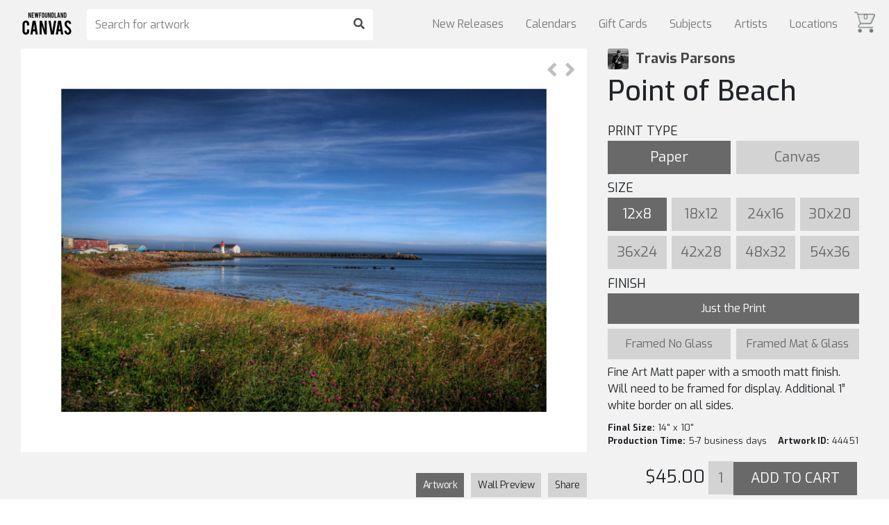

--- FILE ---
content_type: text/html; charset=UTF-8
request_url: https://market.newfoundlandcanvas.com/subject/bank/travisparsons/point-of-beach
body_size: 23073
content:
<!-- doctype -->
<!DOCTYPE html>

<!-- html -->
<html lang="en">

<!-- head -->
<head>

    <!-- Global site tag (gtag.js) - Google Analytics -->
    <script async src="https://www.googletagmanager.com/gtag/js?id=UA-119239317-1"></script>
    <script>
      window.dataLayer = window.dataLayer || [];
      function gtag(){dataLayer.push(arguments);}
      gtag('js', new Date());
      gtag('config', 'UA-119239317-1');
    </script>    

    <!-- title -->
    <title>Point of Beach | Travis Parsons | MARKET</title>

    <!-- facebook og -->
      <meta property="og:title" content="Travis Parsons - "/>
  <meta property="og:description" content=""/>
  <meta property="og:image" content="https://cdn.artfunnels.com/7a8ed7f7-9171-4baa-ac7d-2e373dea8eae/-/preview/640x1280/" />
  <meta property="og:url" content="https://market.newfoundlandcanvas.com/subject/bank/travisparsons/point-of-beach"/>
  <meta property="og:site_name" content="ARTfunnels Marketplace"/>
  <meta property="og:type" content="product.item"/>

    <!-- meta -->
    <meta charset="utf-8">
    <meta http-equiv="X-UA-Compatible" content="IE=edge">
    <meta name="viewport" content="width=device-width, initial-scale=1, shrink-to-fit=no">   

    <!-- meta description -->
                        <meta name="description" content="Born and raised in the historic fishing community of Grand Bank, Newfoundland, Travis Parsons has his hometown to thank for the majority of his artistic inspiration.

His childhood was spent exploring the rocky cliffs above the North Atlantic, shopping in old merchant stores near the waterfront, and hearing the stories of the struggles and perseverance of the people that celebrated, and cursed on, the sea around them.

Coming of age during a period when the community was in the midst of a downtown re-development project, Travis developed an even deeper love for the heritage of his hometown.  The vibrant colours, rough textures, and the many stories revolving around these spaces, can be seen today as the backbone of expression in much of Travis’ work.  Photographs that highlight the beauty of Newfoundland, while also often having a sense of melancholy to them.  A balance of beauty and strength, with a sense of loss and hardship.  Many of Travis&#039; landscape photographs feel like love letters to a place that has become a part of his DNA.

Travis has been travelling all over the island of Newfoundland making artwork for more than 20 years.  His work has been published in many places, most notably in Popular Photography Magazine and at the Ontario Science Centre.  In 2013 Travis won the provincial ‘Mentor of the Year’ award from Youth Ventures for his work in mentoring young photographers, and in 2014 he was named ‘Young Entrepreneur of the Year’ by the Burin Peninsula Chamber of Commerce.">
                            <meta name="thumbnail" content="https://ucarecdn.com/79e13255-db49-4f67-b546-6583fc3e3966/-/preview/1024x1024/" />
            
    <!-- CSRF Token -->
    <meta name="csrf-token" content="O0hRWLPFl1223xSFlxkYw27flzuEIjrKWDKVPZaz">

    <!-- css -->
    <link rel="stylesheet" href="https://market.newfoundlandcanvas.com/css/styles.market.css">

    <!-- google fonts -->
    <link href="https://fonts.googleapis.com/css?family=Exo:100,200,300,400,500,600,700,800,900" rel="stylesheet">

    <!-- bootstrap css -->
    <link rel="stylesheet" href="https://maxcdn.bootstrapcdn.com/bootstrap/4.0.0/css/bootstrap.min.css">

    <!-- font awesome -->
    <link rel="stylesheet" href="https://use.fontawesome.com/releases/v5.0.6/css/all.css">

    <!-- css -->
    <style>
        .cart-icon-container.mobile { display: none; color: rgba(0,0,0,.5); }
        .cart-icon-container { position: absolute; top: 17px; right: 20px; cursor: pointer; opacity: .7; z-index: 3; }
        .cart-icon-container:hover { opacity: 1; }
        .cart-icon { width: 30px; z-index: 3; }
        .cart-icon img { max-width: 100%; }
        .cart-count { position: relative; top: -27px; left: 13px; font-size: 10px; font-weight: bold; }
        .nav-item:last-child { margin-left: 10px; }
        .navbar-light .navbar-nav .nav-link { line-height: 1; }
        @media  screen and ( max-width: 992px ) { 
            .is-hidden-mobile { display: none; }
            .cart-icon-container.mobile { display: block; }
        } 
    </style>
    
  <!-- styles -->
  <style>
  a, button, input {
    outline: medium none;
    color: #464646;
  }
  a:hover { color: rgba(255,255,255,.8); }
  #art-right { float: left; margin: 0 auto; width: 33%; padding: 30px; padding-top: 0;  }
  #art-left {font-size: 0; float: left;margin-left: 30px;min-width: 50%;max-width: calc(66% - 30px);position: relative;height: 100%; text-align: center; }
  .artwork { margin-top: 70px; background: #f2f2f2; }
  .artist a { color: rgba(0,0,0,0.7); }
  .artist-name { font-size: 20px; font-weight: bold; }
  .artist-photo { float: left; margin-right: 10px; width: 30px; height: 30px; border-radius: 3px; background: no-repeat center center; -webkit-background-size: cover; -moz-background-size: cover; -o-background-size: cover; background-size: cover; }
  i.fa-user-circle { font-size: 31px; line-height: 29px; }
  .navbar .home, .navbar .nav-search { opacity: 1; }
  .artwork-image { max-width: 100%; max-height: calc( 100vh - 70px ); }
  .prev-next-artwork { position: absolute; top: 0px; right: 0px; padding: 1rem; z-index: 1; }
  .next-artwork { margin-left: .3rem; }
  .prev-artwork { margin-right: .3rem; }
  i.fa-angle-right, i.fa-angle-left { font-size: 31px; line-height: 29px; color: rgba(127,127,127,.5); }
  i.fa-angle-right:hover, i.fa-angle-left:hover { color: rgba(127,127,127,1); }
  @media  screen and ( max-width: 1400px ) {
    .buy-button-pending { padding: 25px; }
  }
  @media  screen and ( max-width: 1080px ) {
    .buy-button-pending { padding: 50px 50px; }
    #art-left { float: none; width: initial; min-width: 100%; max-width: initial; text-align: center; }
    #art-right { float: none; width: initial; max-width: 100%; text-align: center; }
    .artwork-image { max-width: 1000px; width: 100%; max-height: initial; }       
  }
  #artwork-form {font-size: 0;}
  .title {margin-bottom: 20px;}
  .button {width: 23.5%;padding: 14px 0;font-size: 20px;text-align: center;background: lightgrey;color: dimgrey;cursor: pointer;display: inline-block;margin-right: 2%;margin-bottom: 2%;min-height: 48px;line-height: 1;}
  .button:last-child {margin-right: 0;}
  .button.on {background: dimgrey;color: white;cursor: default;}
  .button:not(.on):hover {background: darkgrey;color: white;}
  .finish-container .button {width: 49%; vertical-align: top;}
  .finish-container .full-width { width: 100%; }
  .media {margin-top: 0; display:none;}
  .form-label {font-size: 18px;}
  .finish-container:not(.on) {display: none;}
  .frame-container .button {padding: 0;font-size: 12px;}
  .add-to-cart-container {margin-top: 20px;}
  .final-frame-size-container {font-size: 13px;}
  .media-description {font-size: 16px;margin-bottom: 10px;width: 100%;}
  .price-container {display: inline-block;font-size: 25px;text-align: right;padding-right: 5px;width: 40%;}
  .quantity {display: inline-block;background: lightgrey;color: dimgrey;width: 10%;height: 48px;border: none;text-align: center;font-size: 20px;padding: 10px;}
  .add-to-cart {display: inline-block;background: dimgrey;color: white;text-transform: uppercase;width: 49%;min-height: 48px;margin-bottom: 40px;}
  .frame-container img {max-width: 100%;}
  .finish-container .button {font-size: 16px; min-height: 40px; padding: 14px 6px;}

  input {
    background: #eceff8;
    border: 2px solid #eceff8;
    height: 45px;
    box-shadow: none;
    padding-left: 10px;
    font-size: 14px;
    color: #626262;
    width: 100%;
  }
  textarea {
    resize: vertical;
    background: #eceff8;
    border: 2px solid #eceff8;
    padding: 10px;
    width: 100%;
    font-size: 14px;
  }
    #preview-toggle-container { position: relative; margin-top: 30px; margin-bottom: 30px; float: right; clear: right; }
    .preview-toggle { margin: 0 5px; cursor: pointer; display: inline-block; background: lightgrey; font-size: 14px; line-height: 35px; min-height: 35px; padding: 0 10px; letter-spacing: -0.5px;}
    .preview-toggle.selected { cursor: initial; background: dimgrey; color: white; }
    .preview-toggle:first-child { border-right: 0; margin-left: 0; }
    .preview-toggle:last-child { margin-right: 0; }
    .preview-toggle:hover:not(.selected) { background: darkgrey; color: white; }
  #wall-preview { display: none; }
  #wall-preview img { width: 100%; }
  .preview-toggle[data-toggle='frame'] { display: none; }
  #frame-preview img { width: 720px; max-width: 100%; }
  #artwork-preview { float: right; font-size: 0; }
  #artwork-preview img { background-color: white; max-height: calc(100vh - 165px); max-width: 100%; }
  #share { cursor: pointer !important;  }
  .share-container { clear: right; text-align: left; display: none; padding: 20px; background: #fff; border-radius: 7px; margin-bottom: 20px; position: relative; }
  .share-container input, textarea { transition: none; margin-bottom: 20px; border: none; font-size: 20px; background: #eee; border-radius: 7px; }
  .send-button-container { width: 100%; text-align: right; }
  
  #share-send-button { border-radius: 0; background: dimgrey; color: white; text-transform: uppercase; width: 49%; min-height: 48px; margin-bottom: 0; }
  #share-send-button:hover { background: darkgrey; color: white; }
  .validation-message { display: none; position: relative; padding: 10px; background: white; border: 1px solid rgba(0,0,0,0.2); font-size: 15px; text-align: center; margin-bottom: 20px; }
  .validation-message::before { content: ''; display: block; position: absolute; width: 0; height: 0; border-width: 10px; border-style: solid; border-color: transparent transparent white transparent; top: -20px; right: calc(50% + -10px); }
  .share-url { margin-bottom: 20px; overflow-wrap: anywhere; }
  .share-url a { text-decoration: underline !important; font-size: 14px; text-decoration: underline; color: #464646; }
  .share-url:hover a { text-decoration-style: double !important; color: #464646; }
  .share-close { width: 30px; position: absolute; right: 20px; cursor: pointer; }

  .is-large.modal-close {
    height: 32px;
    max-height: 32px;
    max-width: 32px;
    min-height: 32px;
    min-width: 32px;
    width: 32px;
  }
  .modal-close {
    background: 0 0;
    height: 40px;
    position: fixed;
    right: 20px;
    top: 20px;
    width: 40px;
  }
  .modal-close {
    -moz-appearance: none;
    -webkit-appearance: none;
    background-color: rgba(10,10,10,.2);
    border: none;
    border-radius: 290486px;
    cursor: pointer;
    pointer-events: auto;
    display: inline-block;
    flex-grow: 0;
    flex-shrink: 0;
    font-size: 0;
    height: 20px;
    max-height: 20px;
    max-width: 20px;
    min-height: 20px;
    min-width: 20px;
    outline: 0;
    position: relative;
    vertical-align: top;
    width: 20px;
  }
  .is-unselectable, .modal-close {
    -webkit-touch-callout: none;
    -webkit-user-select: none;
    -moz-user-select: none;
    -ms-user-select: none;
    user-select: none;
  }
  .modal-content {
    background: white;
    border-radius: 10px;
    padding: 30px;
    width: 300px;
    max-width: calc(100% - 40px);
    text-align: center;
    font-weight: bold;
  }
  .modal-card, .modal-content {
    margin: 0 auto;
    max-height: calc(100vh - 40px);
    overflow: auto;
    position: relative;
  }
  .modal-background {
    background-color: rgba(10,10,10,.5);
  }
  .modal.is-active {
    display: flex;
  }
  .is-overlay, .modal, .modal-background {
    bottom: 0;
    left: 0;
    position: absolute;
    right: 0;
    top: 0;
  }
  .modal {
    align-items: center;
    display: none;
    flex-direction: column;
    justify-content: center;
    overflow: hidden;
    position: fixed;
    z-index: 40;
  }

  body { -ms-overflow-style: scrollbar; } /* ie11 */

  @media  screen and ( max-width: 1080px ) {
    .price-container { width: 100%; text-align: center; }
    .artist { padding-bottom: 0 !important; }
    .artist-name { display: inline-block; vertical-align: top; }
    .artist-photo { display: inline-block; float: none; }
    .title { margin-top: 0; margin-bottom: 20px; }
    #art-left { float: none; padding: 2%; padding-top: 0; padding-bottom: 0; min-width: unset;  max-width: 100%; width: 100%; margin-left: 0; }
    #art-right { float: none; padding: 2%; margin-bottom: 10px; min-width: unset; width: 100%; padding-top: 0;}
    #artwork-preview { float: none; max-width: 100%; }
    .final-frame-size-container { width: unset; }
    .form-label { margin-bottom: 10px; }
    h1 { margin-top: 20px; }
    #preview-toggle-container { float: initial; margin-bottom: 20px; margin-top: 20px; }
  }

  /* spinkit */
    .inner-container { display: unset; justify-content: unset; }
  .artwork-preview-container { display: flex; justify-content: center; align-items: center; position: relative; }
  .spinner.is-visible { opacity: 1; }
  .spinner { position: absolute; z-index: 1; width: 40px; height: 40px; background-color: silver; margin: auto; opacity: 0;
    -webkit-animation: sk-rotateplane 1.2s infinite ease-in-out;
    animation: sk-rotateplane 1.2s infinite ease-in-out;
  }
  @media  screen and ( min-width: 1080px ) {
    .inner-container { display: flex; justify-content: right; }
  }
  @-webkit-keyframes sk-rotateplane {
    0% { -webkit-transform: perspective(120px) }
    50% { -webkit-transform: perspective(120px) rotateY(180deg) }
    100% { -webkit-transform: perspective(120px) rotateY(180deg)  rotateX(180deg) }
  }

  @keyframes  sk-rotateplane {
    0% { 
      transform: perspective(120px) rotateX(0deg) rotateY(0deg);
      -webkit-transform: perspective(120px) rotateX(0deg) rotateY(0deg) 
    } 50% { 
      transform: perspective(120px) rotateX(-180.1deg) rotateY(0deg);
      -webkit-transform: perspective(120px) rotateX(-180.1deg) rotateY(0deg) 
    } 100% { 
      transform: perspective(120px) rotateX(-180deg) rotateY(-179.9deg);
      -webkit-transform: perspective(120px) rotateX(-180deg) rotateY(-179.9deg);
    }
  }
  </style>

    <!-- jquery js -->
    <script type="text/javascript" src="https://code.jquery.com/jquery-3.3.1.js"></script>
    
    <!-- bootstrap js -->
    <script type="text/javascript" src="https://maxcdn.bootstrapcdn.com/bootstrap/4.0.0/js/bootstrap.min.js"></script>

    <!-- popper js -->
    <script type="text/javascript" src="https://cdnjs.cloudflare.com/ajax/libs/popper.js/1.13.0/umd/popper.min.js"></script>

    <!-- scripts -->
    
  <!-- jquery document ready -->
  <script>

    // document ready
    $( document ).ready( function() {

        
      // share on click
      $( '#share' ).on( 'click', function() {
      console.log( '#share click' )

      // toggle
      $( this ).toggleClass( 'selected' )
      $( '.share-container' ).toggle()
      $( '.share-url a' ).prop( 'href', getShareURL() ).text( getShareURL() )
      $( '#clipboard' ).val( getShareURL() )
      $( '#share-send-button' ).val( 'SHARE' )

      // if on
      if ( $( this ).hasClass( 'selected' ) ) {
        $( 'html, body' ).animate({ scrollTop: $( '#art-right' ).position().top }, 'fast' )
      }
      })

      // popup
      $( '.modal' ).fadeOut( 0 )
      function popup( string ) {

      $( '.modal' ).addClass( 'is-active' ).fadeIn( 'fast' )
      $( '.modal .modal-content' ).text( string )
      setTimeout( function() {
         $( '.modal' ).fadeOut( 'fast' )
      }, 2000 )
      }

      // prevent double form submission
      $(  '#share-send-button'  ).on( 'click', function( e ) {
      console.log( 'validity', $( '.share-form' )[0].checkValidity() )

      // if form is valid
      if ( $( '.share-form' )[0].checkValidity() ) {
      
        // prevent default
        e.preventDefault()

        // hide validation message
        $( '.validation-message' ).hide()
        
        // // if email does not matches
        // if ( $( 'input[name=email_to1]' ).val() != $( 'input[name=email_to2]' ).val() ) {

        //   // show validation message
        //   $( '.validation-message.email_to' ).show()

        //   // scroll into view
        //   $( 'input[name=email_to1]' )[0].scrollIntoView({ behavior: 'smooth' })
        
        // // else if email does not match
        // } else if ( $( 'input[name=email_from1]' ).val() != $( 'input[name=email_from2]' ).val() ) {

        //   // show validation message
        //   $( '.validation-message.email_from' ).show()

        //   // scroll into view
        //   $( 'input[name=email_from1]' )[0].scrollIntoView({ behavior: 'smooth' })
        
        // // else, emails match
        // } else {

        // if form not submitted
        if ( $( '.share-form' ).data( 'submitted' ) !== true ) {

          // set to submitted
          $( '.share-form' ).data( 'submitted', true )

          // change button
          $( '#share-send-button' ).val( 'Sharing...' )

          // share
          share()

        } 
        // }
      }
      })

      // updateURL()
      function updateURL() {
        let media = getMedia()
        if ( media == 'wood' ) media = 'metal'
        let url = window.location.href.split( '?' )[0]
          + '?media=' + media
          + '&size=' + getSizeInches()
          + '&finish=' + getFinish();
        if ( isFramed() ) url += '&frame=' + getFrame();
        history.pushState( {}, '', url );
      }

      // share
      function share() {
      console.log( 'share()' );

      const payload = {
        share_link: getShareURL(),
        to_name: $( '[name=name_to]' ).val(),
        to_email: $( '[name=email_to1]' ).val(),
        from_name: $( '[name=name_from]' ).val(),
        from_email: $( '[name=email_from1]' ).val(),
        message: $( '.message' ).val(),
        artist_name: 'Travis Parsons',
        artwork_title: 'Point of Beach',
        img_src: getPreviewURL()
      }
      console.log( payload );

      // ajax 
      $.ajaxSetup({ headers: { 'X-CSRF-TOKEN': $( 'meta[name="csrf-token"]' ).attr( 'content' ) } });
      $.ajax({
        type: 'POST',
        url: '/send_share',
        data: payload,
        success: function( data ) {
        popup( "Your email has been sent!" )
        $( '.share-container' ).hide()
        $( '#share' ).toggleClass( 'selected' ).blur()
        $( '.share-form' )[0].reset()
        $( '.share-form' ).data( 'submitted', false )
        $( 'html, body' ).animate({ scrollTop: $( '#art-left' ).position().top }, 'fast' )
        },
        error: function( data ) {
        console.log( 'error', data )
        }
      })
      }

      $( '.share-close' ).on( 'click', function() {

      $( '.share-container' ).hide()
      $( '#share' ).toggleClass( 'selected' ).blur()
      })

      // get query string
      function getShareURL() {
        console.log( 'getShareURL' )
        let hostname = window.location.hostname
        let artist_handle = 'travisparsons'
        let artwork_handle = 'point-of-beach'
        let media = getMedia()
        if ( media == 'wood' ) media = 'metal'
        let size =  getSizeInches()
        let finish =  getFinish().replace( 'finish', '' )
        let frame =  getFrame().replace( 'frame', '' )
        let query_string = '?media=' + media + '&size=' + size + '&finish=' + finish
        if ( isFramed() ) query_string += '&frame=' + frame
        let share_url = 'https://' + hostname + '/art/' + artwork_handle + query_string
        if ( hostname.includes( 'market.' ) ) share_url = 'https://market.newfoundlandcanvas.com/' + artist_handle + '/' + artwork_handle + query_string
        console.log( share_url )
        return share_url
      }

      // on search input keypress
      $( 'input[name=search]' ).keypress( function( event ) {

        // if enter button pressed
        if( event.which == 13 ) {   
          
          if( $('input[name=search]' ).val() ) { window.location = 'https://market.newfoundlandcanvas.com/search/' + encodeURIComponent( $('input[name=search]').val() ); }
        }
      });     

      // on search submit click
      $( '.nav-search button' ).on( 'click', function( event ) {

        // if search not empty, redirect to search page
        if( $('input[name=search]' ).val() ) { window.location = 'https://market.newfoundlandcanvas.com/search/' + encodeURIComponent( $('input[name=search]').val() ); }
      });

      // set
      const frames = [{"frame_id":0,"name":null,"uuid_form":null,"uuid_top":null,"uuid_left":null,"uuid_bottom":null,"uuid_right":null,"uuid_corner":null,"width":null,"price":null,"paper_acrylic":0,"canvas":0,"description":null,"SKU":null,"uuid_preview":null},{"frame_id":1,"name":"Black Float","uuid_form":"79ac6ccb-a47d-45f6-aedc-50debf806f58","uuid_top":"ab1523ae-25dd-429b-9d55-e82d2210829e","uuid_left":"d828a2d0-9853-4955-a414-df6d8e8d00b9","uuid_bottom":"81d66f79-7ad9-4ac1-8632-564355c6773d","uuid_right":"ab1ee3f9-a5ab-4dc6-b40c-14022213ca6b","uuid_corner":"23904171-7de0-45dd-a9de-cf1aac0c4d4d","width":0.5,"price":4,"paper_acrylic":0,"canvas":0,"description":"A clean black floating frame surrounds the stretched canvas for a finished look.","SKU":"104000","uuid_preview":"154c06b0-e7f2-4f6b-9368-b302d7083426"},{"frame_id":2,"name":"Ash Float","uuid_form":"182f4f7f-d2c0-48b9-8cf9-2c4cac977ca6","uuid_top":"4d44228b-9e5d-405c-a033-ad898ee8b520","uuid_left":"ec11fd9f-c264-458e-b1ef-5401ae7ac528","uuid_bottom":"353da1fd-0cab-40c9-9e23-79c25d20ba40","uuid_right":"91ff37dd-120c-43d4-af04-9094f3ddd21e","uuid_corner":"df8e18fa-dbdb-4ba5-9c90-66d9879e3f39","width":0.5,"price":6,"paper_acrylic":0,"canvas":0,"description":"A ash floating frame surrounds the stretched canvas for a finished look.","SKU":"104007","uuid_preview":"4f58b2cb-44f4-411f-96cf-41cbaf47d2f3"},{"frame_id":3,"name":"Walnut Float","uuid_form":"a8a76852-224d-486e-8da0-543ae2c5e289","uuid_top":"17c752f7-112e-45c6-94c3-da1b7816a735","uuid_left":"13164fce-076b-4d09-a390-4a2337ff857e","uuid_bottom":"95a21186-6290-4406-a0f2-3992baa134bc","uuid_right":"adf9a95f-e2ba-40f1-83d3-c10aa235ac2a","uuid_corner":"fc668323-fdfe-4ec3-a214-bcdfa53e7d04","width":0.5,"price":6,"paper_acrylic":0,"canvas":0,"description":"A walnut floating frame surround the stretched canvas for a finished look","SKU":"104005","uuid_preview":"0a7311f6-52d6-4810-9bf4-2e2507052224"},{"frame_id":4,"name":"Teak Float","uuid_form":"7acc1a04-65b8-419e-97ea-d342be344ece","uuid_top":"c706693c-771f-4da1-bf2f-9fafe669bf44","uuid_left":"cf94832f-a8c8-449b-be54-9d28ff30d3de","uuid_bottom":"50e8169e-f7be-4911-ad52-f22e3a7bacd5","uuid_right":"1d54f536-0b33-4261-b2da-28b7f8620b7d","uuid_corner":"aecac868-5497-48e1-bb2d-de9f11e1e904","width":0.5,"price":6,"paper_acrylic":0,"canvas":0,"description":"A Teak floating frame surround the stretched canvas for a finished look.","SKU":"104008","uuid_preview":"e183d7e4-d5b8-4fd5-a762-793c19ba042b"},{"frame_id":5,"name":"Oak Float","uuid_form":"2e8fe4da-9369-45e9-8264-2ed16815f487","uuid_top":"d0d2a834-4b80-47c7-b84d-603bfd62d017","uuid_left":"dd78e7a9-9aa4-4847-b041-d2255df57893","uuid_bottom":"1b198316-c4e6-42ee-8a90-04100bdc8cac","uuid_right":"a657266a-85fb-49cf-99d0-dd5bfa7a1a60","uuid_corner":"15cdb3e5-60ff-4fb4-b4f3-9a14ea076853","width":0.5,"price":6,"paper_acrylic":0,"canvas":0,"description":"An oak floating frame surround the stretched canvas for a finished look","SKU":"107003","uuid_preview":"5d555423-1bb8-44bd-a491-65dcf6f9ac6c"},{"frame_id":6,"name":"Simple Black","uuid_form":"7b21585c-3062-4396-9535-cdac29b2af56","uuid_top":"d100d6e1-de4f-4d07-9ca7-d11c5076f322","uuid_left":"10ded80a-fec7-46db-b528-64f7e900347b","uuid_bottom":"75a92378-e7e5-4cba-9b0a-c16621538ec0","uuid_right":"b3818b5a-9f29-48d8-8b9c-65ba51c2550c","uuid_corner":"9f33c13c-fcd3-4e3b-a2ed-d8e3a19310ae","width":1.25,"price":3.2,"paper_acrylic":0,"canvas":0,"description":"Simple black cube frame 1.25\u0022 wide.","SKU":"330000","uuid_preview":"df4a5326-33e4-4728-be69-a96aae83d7ce"},{"frame_id":7,"name":"Simple White","uuid_form":"00392742-5ec3-4a9b-b9c5-23f0c9e9a72d","uuid_top":"58485e1b-eecc-49a5-a482-5dcdae1e363d","uuid_left":"71743950-c256-4b61-8dd5-963494da5bf1","uuid_bottom":"14a707e5-904d-4058-9f3c-73ad98517c9c","uuid_right":"d123600e-f38f-43a9-9e64-da86f5e78a0d","uuid_corner":"e6939725-698e-41d3-bba9-557490818825","width":1.25,"price":3.2,"paper_acrylic":0,"canvas":0,"description":"Simple white cube frame 1.25\u0022 wide.","SKU":"330009","uuid_preview":"b656c4d9-b2a6-4e28-975f-0c3de74226a7"},{"frame_id":8,"name":"Wide Black","uuid_form":"3d1790b5-7915-4287-9dca-6f94172f05b9","uuid_top":"c8dfbba6-736e-4461-a5e0-77898abf34bb","uuid_left":"d1c4078a-f898-44ce-b1e3-df0f600d9566","uuid_bottom":"33f76f18-7608-49f5-b664-2bbb9b617b96","uuid_right":"3d7fff3d-1622-4cc8-b732-f20e45232b56","uuid_corner":"1025abae-0cee-4631-a5ff-14c386642cf7","width":2,"price":4.4,"paper_acrylic":0,"canvas":0,"description":"Wide matte black frame 2\u0022 wide.","SKU":"340000","uuid_preview":"0d0367b7-7337-463f-84b1-94e28a214e6b"},{"frame_id":9,"name":"Wide White","uuid_form":"3e4dff43-4696-4dfa-92eb-2875bb904423","uuid_top":"58485e1b-eecc-49a5-a482-5dcdae1e363d","uuid_left":"71743950-c256-4b61-8dd5-963494da5bf1","uuid_bottom":"14a707e5-904d-4058-9f3c-73ad98517c9c","uuid_right":"d123600e-f38f-43a9-9e64-da86f5e78a0d","uuid_corner":"e6939725-698e-41d3-bba9-557490818825","width":2,"price":4.4,"paper_acrylic":0,"canvas":0,"description":"Wide matte white frame 2\u0022 Wide.","SKU":"340009","uuid_preview":"d2b4289b-a63c-48ee-bcd9-bab1b6c9a066"},{"frame_id":10,"name":"Rustic Cube","uuid_form":"0ec1b70d-ce7b-478b-958e-10b6b640a2b1","uuid_top":"543a5395-55a5-4807-9d0e-97395377aa88","uuid_left":"3dff8e55-31f0-47b2-bbf2-1ce7ef403779","uuid_bottom":"1bb7891c-67b5-49cf-90de-0c8dd7f57414","uuid_right":"606aae09-7474-4a30-b973-5684dc2d3940","uuid_corner":"3744b0d4-ed67-4abd-8947-2cd0dcab5d63","width":1.5,"price":5.5,"paper_acrylic":0,"canvas":0,"description":"Rustic oak veneer frame with dark black\/brown stain 1.5\u0022 wide.","SKU":"221146","uuid_preview":"c8b45e77-5000-4971-87ad-3b0631621996"},{"frame_id":11,"name":"Grey Barnwood","uuid_form":"d87a1f50-21f3-4125-bfab-67741b45b248","uuid_top":"04786805-3fd5-4a4f-8a78-9b335ff45a0b","uuid_left":"bb1b5759-7ef8-48b5-a6e6-174e4e5d6653","uuid_bottom":"d6dca5d0-1f2f-457e-8343-306c712665f5","uuid_right":"d5522c4d-48bb-4c37-97f0-acaf0c0f23e2","uuid_corner":"3eb83204-6108-4cfb-8bab-6548327d7964","width":1,"price":3.1,"paper_acrylic":0,"canvas":0,"description":"Rustic grey barnwood frame 1\u0022 wide.","SKU":"00005","uuid_preview":"d87a1f50-21f3-4125-bfab-67741b45b248"},{"frame_id":12,"name":"Black Olive","uuid_form":"14ed7836-bfd5-4877-9991-c74736930644","uuid_top":"0ec46919-1c79-46d2-83a9-19ffbd7614ac","uuid_left":"3d9cad49-4ef7-4dae-aa54-dd26a795454c","uuid_bottom":"58b63d81-f0c9-4419-b8cc-b9f424ab89ae","uuid_right":"be77a61e-d9c2-498f-aa0b-4c332c6f7e22","uuid_corner":"44a049d1-e588-4e07-bfe7-b648702ef454","width":1.5,"price":5.5,"paper_acrylic":0,"canvas":0,"description":"Olive Veneer frame with black stain 1.5\u0022 wide.","SKU":"221141","uuid_preview":"d91101a3-4d2f-4c30-8137-05d082ff4503"},{"frame_id":13,"name":"Brown Olive","uuid_form":"bc061a0d-0e7f-47c2-90f4-a45b7fdf1a4b","uuid_top":"89b317b2-0f99-484d-b78e-cb98c45d7625","uuid_left":"4435218e-6456-4053-b2fe-27db9d049c7f","uuid_bottom":"7e1984ed-7141-47f0-8356-333728572c47","uuid_right":"8e58bea1-d32f-4b70-9c52-9439637b4b7c","uuid_corner":"f7886cd1-ae68-4b59-8961-e96b8f565bf4","width":1.5,"price":5.5,"paper_acrylic":0,"canvas":0,"description":"Olive Veneer frame with brown stain 1.5\u0022 wide.","SKU":"221143","uuid_preview":"3c4f55dd-5a9e-4212-b655-4695f4e82539"},{"frame_id":14,"name":"Zinc Black","uuid_form":"033db60e-400d-414d-bdc9-0c79bceb8e87","uuid_top":"52f8b89c-4d7b-4741-9b6c-811471d1b6c0","uuid_left":"6ab23622-de42-4d0d-b8ef-3ccab47c7c83","uuid_bottom":"878b44d2-4ac3-41ac-9166-e2a9af99d0ce","uuid_right":"48f601c0-bf73-4b12-be35-96c063b66925","uuid_corner":"1cd4825b-bf22-4494-b82c-7737d87ad6b9","width":1.5,"price":5.5,"paper_acrylic":0,"canvas":0,"description":"Zinc Veneer frame with black side 1.5\u0022 wide.","SKU":"221144","uuid_preview":"bf5791c5-c59d-4721-b664-119f411935b5"},{"frame_id":15,"name":"Red Forest","uuid_form":"dec83566-8c76-49ad-9856-cd8a21a84679","uuid_top":"f98b98e9-5d9d-42b3-8f9c-112145e62ce4","uuid_left":"82312ce2-ef14-402e-8343-9afbda3b84ce","uuid_bottom":"6c7c2d85-cd56-4138-8913-3b5d26587e29","uuid_right":"c7c8c0ca-9863-498c-8660-029291ad5c63","uuid_corner":"56418b0f-78e4-4161-b180-3bd75fcf961e","width":1.125,"price":3.94,"paper_acrylic":0,"canvas":0,"description":"Red stain with wood grain and grey side. 1.125\u0022 wide","SKU":"00001","uuid_preview":"dec83566-8c76-49ad-9856-cd8a21a84679"},{"frame_id":16,"name":"Green Forest","uuid_form":"b9f3861a-7ad8-4d42-b723-0548eb647674","uuid_top":"3f850336-a930-4431-ac7c-b505d2fc1459","uuid_left":"1f7602db-6160-4630-beab-68942c60c2ab","uuid_bottom":"10ea56c1-d1f7-4619-9019-0f90e52f8110","uuid_right":"b3e4b105-fefa-45e3-999f-98597658ca0b","uuid_corner":"7f1dacd1-7795-416c-bb99-66b9f369c4a7","width":1.125,"price":3.94,"paper_acrylic":0,"canvas":0,"description":"Green stain with wood grain and grey side. 1.125\u0022 wide","SKU":"00002","uuid_preview":"b9f3861a-7ad8-4d42-b723-0548eb647674"},{"frame_id":17,"name":"Blue Forest","uuid_form":"4be89448-e40f-4b68-ba81-af5704586b19","uuid_top":"9823efb0-ca9a-4fd6-babc-f901d08c3177","uuid_left":"a00df1f8-de49-4f4a-b30d-ddd5256ce1d2","uuid_bottom":"9cb87e1a-7575-4139-aea4-9ca5cec79873","uuid_right":"45b634c4-4de6-45cd-b544-2ede41f122da","uuid_corner":"49a1bc81-0a4a-4be1-a317-19032aa6c4c9","width":1.125,"price":3.94,"paper_acrylic":0,"canvas":0,"description":"Blue stain with wood grain and grey side. 1.125\u0022 wide","SKU":"00003","uuid_preview":"4be89448-e40f-4b68-ba81-af5704586b19"},{"frame_id":18,"name":"Wide Wenge","uuid_form":"c859e629-dbc3-44f0-b40f-34ee09aa2889","uuid_top":"0919986b-fa6a-4a5a-83ab-ad15cf537db2","uuid_left":"d5dc0444-2c33-493a-bde8-d31636d6db97","uuid_bottom":"417460fe-f9bb-4910-a61a-ac681546391b","uuid_right":"9e74abd2-230c-40bc-b5b6-792d8cb0510b","uuid_corner":"a403b95f-56e7-4464-afb8-98f5cacc2150","width":2,"price":4.47,"paper_acrylic":0,"canvas":0,"description":"Genuine wenge with black stain 2\u0022 wide. Great for large sizes. ","SKU":"8024DW","uuid_preview":"9efe6276-b5bc-4e32-a06a-3ff28eafe38f"},{"frame_id":19,"name":"Wide Walnut","uuid_form":"c390c1a5-ad77-417f-bdf6-ffa04b53190f","uuid_top":"afd070a2-8794-48bd-83b9-2d1dd85f01b9","uuid_left":"fd4956d3-b39b-4ddf-b34a-bb63135af19e","uuid_bottom":"2b133e98-feaa-41cd-8b21-576c3fa748ed","uuid_right":"e2d7aa5f-c5fb-4fbb-aaff-67ca114f6db9","uuid_corner":"b3368a0c-fb8e-4901-a2de-2a31d53fc6e0","width":2,"price":4.47,"paper_acrylic":0,"canvas":0,"description":"Genuine light walnut 2\u0022 wide. Great for large sizes. ","SKU":"8024WA","uuid_preview":"9a9b20ee-bc1c-45f9-a3b2-6babd3ca52b0"},{"frame_id":20,"name":"Brown Barnwood","uuid_form":"45b283d4-8ce8-4567-bbfa-78b93ed117d6","uuid_top":"8c66ce31-1ab2-4f99-abd9-869a7badb469","uuid_left":"c1a806cb-786c-414b-989c-5891531586be","uuid_bottom":"356b895a-ecb3-4bc7-a0e2-c41a2a895c30","uuid_right":"e64c4d0f-627b-48be-bddf-552939122313","uuid_corner":"78e3d55e-2e20-40e1-ad0c-161e71195c53","width":2.4,"price":3.73,"paper_acrylic":0,"canvas":0,"description":"Wide rustic brown barnwood frame 2.5\u0022 wide. Great for large sizes. ","SKU":"83989","uuid_preview":"8a86be2b-0195-4c8e-8b1d-ed814e30f9b3"},{"frame_id":21,"name":"Grey Barnwood","uuid_form":"aa95304a-75f5-4241-b102-d76176e4a11b","uuid_top":"98be7049-0d93-4ba4-900c-6f9048ce6d4b","uuid_left":"7f5c8a90-3ea2-4e19-88e2-884d38f380c1","uuid_bottom":"fe75dd3a-431a-418d-8ab9-a83db4882cad","uuid_right":"9160944b-5846-49b4-9e85-cdd3343e705f","uuid_corner":"8678edd6-cc0c-4480-9d6e-7f2181215ff2","width":2.4,"price":3.73,"paper_acrylic":0,"canvas":0,"description":"Wide rustic grey barnwood frame 2.5\u0022 wide. Great for large sizes. ","SKU":"83990","uuid_preview":"e8572598-65aa-462b-a9ab-b4067299aa30"},{"frame_id":22,"name":"Black Float","uuid_form":"a8fc3041-d424-4c79-933b-740822494284","uuid_top":"ab1523ae-25dd-429b-9d55-e82d2210829e","uuid_left":"d828a2d0-9853-4955-a414-df6d8e8d00b9","uuid_bottom":"81d66f79-7ad9-4ac1-8632-564355c6773d","uuid_right":"ab1ee3f9-a5ab-4dc6-b40c-14022213ca6b","uuid_corner":"23904171-7de0-45dd-a9de-cf1aac0c4d4d","width":0.5,"price":4.2,"paper_acrylic":0,"canvas":1,"description":"Black float frame. Moulding 577000","SKU":"577000","uuid_preview":"79ac6ccb-a47d-45f6-aedc-50debf806f58"},{"frame_id":23,"name":"Brown Float","uuid_form":"39c56fc9-b7bc-405e-8ae0-56537e1ebb92","uuid_top":"8bbdff65-c186-42d8-9631-1f3b24e6e2dc","uuid_left":"c3018a34-8e72-4139-82c3-238463f03a28","uuid_bottom":"5899304c-fd16-42f9-8f40-200f040e1a2b","uuid_right":"251705dd-3c22-4c60-8c8d-74147de0fd84","uuid_corner":"b99dc522-ec8f-482a-b753-86cf28dd9eb4","width":0.5,"price":4.2,"paper_acrylic":0,"canvas":1,"description":"Brown Float Frame. Moulding 577068","SKU":"577068","uuid_preview":"39c56fc9-b7bc-405e-8ae0-56537e1ebb92"},{"frame_id":24,"name":"Espresso Float","uuid_form":"9602c12c-0b1c-46ae-b636-0bf87ed48a04","uuid_top":"e51bd574-2000-40cc-b0e4-69001ce971b5","uuid_left":"a195335b-9eac-48ed-b3eb-264a44325ae5","uuid_bottom":"cdd43a57-1f4a-4bb3-a15a-a6d52ed3a521","uuid_right":"e177cac8-3762-466c-96b7-90010ceb9b64","uuid_corner":"170344b6-40a8-41c7-b7c2-5ca70c40c025","width":0.5,"price":4.2,"paper_acrylic":0,"canvas":0,"description":"Espresso float frame. Moulding 577087","SKU":"577087","uuid_preview":"9602c12c-0b1c-46ae-b636-0bf87ed48a04"},{"frame_id":25,"name":"Oak Float","uuid_form":"09e633c7-5ab5-4c9d-a8a8-d3f18d986ec9","uuid_top":"45032e9d-d568-4ad5-b054-eaf36c8cd789","uuid_left":"c2222c5f-f380-47ed-8024-7d6ca2e7ef9f","uuid_bottom":"03df3023-3a59-4929-8d74-17e710b28c61","uuid_right":"a4eafa6d-82d3-4f04-8728-d3dd84f4405d","uuid_corner":"3b3a6bdf-cc48-4f6d-9615-a3e1bd5e2203","width":0.5,"price":6,"paper_acrylic":0,"canvas":1,"description":"Genuine oak float frame. Moulding 104003","SKU":"104003","uuid_preview":"09e633c7-5ab5-4c9d-a8a8-d3f18d986ec9"},{"frame_id":26,"name":"Walnut Float","uuid_form":"632a9dbb-5871-4c19-84ec-6fcf86a9b982","uuid_top":"72c02289-0869-4ffd-9295-091937d1fe8d","uuid_left":"b484cded-58fa-425f-987a-3d4e8dd999f8","uuid_bottom":"8a307354-0725-47bd-b0b9-b0fcba0a3556","uuid_right":"23eb754a-df57-4ed6-b1aa-dac0c36230b2","uuid_corner":"49ad822f-892c-4255-a253-521b28ebdb97","width":0.5,"price":6,"paper_acrylic":0,"canvas":1,"description":"Genuine walnut float frame. Moulding 104005","SKU":"104005","uuid_preview":"632a9dbb-5871-4c19-84ec-6fcf86a9b982"},{"frame_id":27,"name":"Black Cube","uuid_form":"a8fc3041-d424-4c79-933b-740822494284","uuid_top":"d100d6e1-de4f-4d07-9ca7-d11c5076f322","uuid_left":"10ded80a-fec7-46db-b528-64f7e900347b","uuid_bottom":"75a92378-e7e5-4cba-9b0a-c16621538ec0","uuid_right":"b3818b5a-9f29-48d8-8b9c-65ba51c2550c","uuid_corner":"9f33c13c-fcd3-4e3b-a2ed-d8e3a19310ae","width":1.25,"price":3.4,"paper_acrylic":1,"canvas":0,"description":"Black cube 1.25\u0022 wide. Moulding 544000","SKU":"544000","uuid_preview":"a8fc3041-d424-4c79-933b-740822494284"},{"frame_id":28,"name":"White Cube","uuid_form":"f115e09c-77c7-4e49-b66b-85dba22415b5","uuid_top":"58485e1b-eecc-49a5-a482-5dcdae1e363d","uuid_left":"71743950-c256-4b61-8dd5-963494da5bf1","uuid_bottom":"14a707e5-904d-4058-9f3c-73ad98517c9c","uuid_right":"d123600e-f38f-43a9-9e64-da86f5e78a0d","uuid_corner":"e6939725-698e-41d3-bba9-557490818825","width":1.25,"price":3.4,"paper_acrylic":1,"canvas":0,"description":"White cube 1.25\u0022 wide. Moulding 544009","SKU":"544009","uuid_preview":"f115e09c-77c7-4e49-b66b-85dba22415b5"},{"frame_id":29,"name":"Brown Cube","uuid_form":"39c56fc9-b7bc-405e-8ae0-56537e1ebb92","uuid_top":"0b22b105-e52a-4647-a6d8-b48a1830453d","uuid_left":"92522c68-3939-408c-a143-652870c84683","uuid_bottom":"385590cd-0af1-4701-85e0-350e732bdec7","uuid_right":"40ad9d90-e5c2-43a4-be10-9d85cf114f5e","uuid_corner":"26ec401e-84dc-4c29-97fc-6c23cb173a16","width":1.25,"price":3.4,"paper_acrylic":0,"canvas":0,"description":"Brown grey cube 1.25\u0022 wide. Moulding 544068","SKU":"544068","uuid_preview":"39c56fc9-b7bc-405e-8ae0-56537e1ebb92"},{"frame_id":30,"name":"Espresso Cube","uuid_form":"9602c12c-0b1c-46ae-b636-0bf87ed48a04","uuid_top":"9c982ff0-374f-4534-a005-29f28cc09508","uuid_left":"18127071-6a06-4726-9858-815c0eaa2df2","uuid_bottom":"cea4a903-8d89-46dc-bc67-37dad055acd4","uuid_right":"bfaf5048-895b-4704-9533-2cfa2c01ccfe","uuid_corner":"d77f652f-404c-47cc-a08a-525e40c8aa4e","width":1.25,"price":3.4,"paper_acrylic":0,"canvas":0,"description":"Espresso cube 1.25\u0022 wide. Moulding 544087","SKU":"544087","uuid_preview":"9602c12c-0b1c-46ae-b636-0bf87ed48a04"},{"frame_id":31,"name":"Walnut Cube","uuid_form":"632a9dbb-5871-4c19-84ec-6fcf86a9b982","uuid_top":"09533e43-740a-4b84-92ef-473446005243","uuid_left":"6639a248-3d95-48ce-9c77-0b8c61b14bee","uuid_bottom":"2dfa8e10-c4d8-478e-81f2-2fc97bb99b5b","uuid_right":"0b1ec29b-21ad-45fe-b312-ddd301b7bf4a","uuid_corner":"423f37ba-10e4-4436-a5e4-9d7fbc255851","width":1.25,"price":4.2,"paper_acrylic":1,"canvas":0,"description":"Genuine walnut cube 1.25\u0022 wide. Moulding 335005","SKU":"335005","uuid_preview":"632a9dbb-5871-4c19-84ec-6fcf86a9b982"},{"frame_id":32,"name":"Oak Cube","uuid_form":"09e633c7-5ab5-4c9d-a8a8-d3f18d986ec9","uuid_top":"575fba87-2647-4907-a5ff-7f86a8fd96d0","uuid_left":"38f4b1b4-d277-4df7-8e64-664199c554c4","uuid_bottom":"dbdbc9ca-a0b3-490d-8296-cf66d8e90ac1","uuid_right":"368d32c1-77c7-41ca-b528-2094a7d84811","uuid_corner":"67716bff-b914-4f54-8fe3-bc24c63fd409","width":1.25,"price":4.2,"paper_acrylic":1,"canvas":0,"description":"Genuine oak cube 1.25\u0022 wide. Moulding 335003","SKU":"335003","uuid_preview":"09e633c7-5ab5-4c9d-a8a8-d3f18d986ec9"},{"frame_id":33,"name":"Wide Walnut","uuid_form":"7ca41732-e8ff-4260-98b2-d0cae65fa779","uuid_top":"748f453f-b0fa-45df-b29f-eee9e3dc975f","uuid_left":"9cdb2bc4-0c95-44c4-8b72-430d7271acaf","uuid_bottom":"21661f87-391b-4e35-99d6-8738ca54399f","uuid_right":"debc6adc-4b83-4eb9-9e5a-bea492396fd8","uuid_corner":"30ca0dfe-57f3-41c6-a37d-23c508861130","width":2,"price":6.5,"paper_acrylic":0,"canvas":0,"description":"Genuine warm walnut 2\u0022 wide. Great for large sizes. Moulding 443200","SKU":"8024WA","uuid_preview":"c390c1a5-ad77-417f-bdf6-ffa04b53190f"},{"frame_id":34,"name":"Wide Wenge","uuid_form":"c1a1fc6a-65c1-4591-ab78-01f9b13d1dc8","uuid_top":"a87df9c2-e898-44a4-a6d1-99bd30f8e91a","uuid_left":"8aff90b0-99c3-46a0-a3b4-8385a58c7eee","uuid_bottom":"fb74fd68-4ec0-4a8b-8fe4-1f85bc7b6702","uuid_right":"7d8b9400-c877-416a-b98a-31787e97f2dd","uuid_corner":"d6fdd38b-54c6-420c-8fa1-4a6d0d14679b","width":2,"price":6.5,"paper_acrylic":0,"canvas":0,"description":"Genuine wenge with black stain 2\u0022 wide. Great for large sizes. Moulding 443100","SKU":"8024DW","uuid_preview":"c1a1fc6a-65c1-4591-ab78-01f9b13d1dc8"}];
      const finishes = {"paper1":0,"paper2":0.9,"paper3":1.45,"canvas1":0,"canvas2":0,"canvas3":-1,"wood1":0,"wood2":0,"acrylic1":0,"acrylic2":-1};
      let pricing = {"paper":{"id":15651,"artist_id":161,"comission_tier_ratio":"2:3","product_type_handle":"paper","price1":"45.00","price2":"65.00","price3":"85.00","price4":"119.00","price5":"149.00","price6":"189.00","price7":"239.00","price8":"299.00","width1":8,"width2":12,"width3":16,"width4":20,"width5":24,"width6":28,"width7":32,"width8":36,"height1":12,"height2":18,"height3":24,"height4":30,"height5":36,"height6":42,"height7":48,"height8":54,"ui1":20,"ui2":30,"ui3":40,"ui4":50,"ui5":60,"ui6":70,"ui7":80,"ui8":90},"canvas":{"id":15661,"artist_id":161,"comission_tier_ratio":"2:3","product_type_handle":"canvas","price1":"90.00","price2":"130.00","price3":"170.00","price4":"238.00","price5":"298.00","price6":"378.00","price7":"478.00","price8":"598.00","width1":8,"width2":12,"width3":16,"width4":20,"width5":24,"width6":28,"width7":32,"width8":36,"height1":12,"height2":18,"height3":24,"height4":30,"height5":36,"height6":42,"height7":48,"height8":54,"ui1":20,"ui2":30,"ui3":40,"ui4":50,"ui5":60,"ui6":70,"ui7":80,"ui8":90},"wood":{"id":15671,"artist_id":161,"comission_tier_ratio":"2:3","product_type_handle":"wood","price1":"101.00","price2":"146.00","price3":"191.00","price4":"268.00","price5":"335.00","price6":"425.00","price7":"538.00","price8":"673.00","width1":8,"width2":12,"width3":16,"width4":20,"width5":24,"width6":28,"width7":32,"width8":36,"height1":12,"height2":18,"height3":24,"height4":30,"height5":36,"height6":42,"height7":48,"height8":54,"ui1":20,"ui2":30,"ui3":40,"ui4":50,"ui5":60,"ui6":70,"ui7":80,"ui8":90},"acrylic":{"id":15681,"artist_id":161,"comission_tier_ratio":"2:3","product_type_handle":"acrylic","price1":"124.00","price2":"179.00","price3":"234.00","price4":"327.00","price5":"410.00","price6":"520.00","price7":"657.00","price8":"822.00","width1":8,"width2":12,"width3":16,"width4":20,"width5":24,"width6":28,"width7":32,"width8":36,"height1":12,"height2":18,"height3":24,"height4":30,"height5":36,"height6":42,"height7":48,"height8":54,"ui1":20,"ui2":30,"ui3":40,"ui4":50,"ui5":60,"ui6":70,"ui7":80,"ui8":90}};
      let one_inch = 0
      let img_aspect_ratio = null
      let is_on_wall = is_frame = false

      // select media
      const selling = 'paper,canvas,wood,acrylic,calendar'
      const selling_array = selling.split(',')
      $( '.media.' + selling_array[0] ).addClass( 'on' )
      $( '.finish-container.' + selling_array[0] ).addClass( 'on' )
      if ( selling_array.includes( 'paper' ) ) $( '.media.paper' ).css( 'display', 'inline-block' )
      if ( selling_array.includes( 'canvas' ) ) $( '.media.canvas' ).css( 'display', 'inline-block' )
      if ( selling_array.includes( 'wood' ) ) $( '.media.wood' ).css( 'display', 'inline-block' )
      if ( selling_array.includes( 'acrylic' ) ) $( '.media.acrylic' ).css( 'display', 'inline-block' )

      // function calcWallPreview()
      function calcWallPreview() {

        // if is on wall
        if ( is_on_wall ) {

          // set
          const wall_width_inches = 170
          const frame_width_percent = getFullWidthInches() / wall_width_inches

          // frame preview
          $( '#frame-preview' ).hide().find( 'img' ).prop( 'src', '' )
          $( '#artwork-preview' ).show().css({ 'position': 'absolute', 'width': '96%', 'height':'100%' })

          // wall preview
          $( '#wall-preview' ).show().find( 'img' ).prop( 'src', 'https://ucarecdn.com/c3138f5d-c4bd-410a-969c-e9ac5f8d51b0/-/preview/1280x1280/-/format/auto/-/quality/smart/' )

          // when wall preview img loaded
          $( '#wall-preview img' ).one( 'load', function() {

            // resize frame preview img
            $( '#artwork-preview img' ).css({ 'width': ( frame_width_percent * 100 ) + '%', 'max-height': 'none' })

            // re-position frame preview img
            $( '#artwork-preview img' ).css({ 'margin-top': ( $( '#wall-preview img' ).height() / 2 * .826 ) - ( $( '#artwork-preview img' ).height() / 2 ) })

          // if img cached  
          }).each( function() { if( this.complete ) $( this ).trigger( 'load' ) })

          // set box shadow
          if ( isFramed() || ( getMedia() == 'canvas' && $( '.canvas.on .finish1.on').length ) ) $( '#artwork-preview img' ).css({ 'box-shadow': 'rgba(0, 0, 0, 0.3) 5px 0px 5px 0px' })
          else if ( getMedia() == 'acrylic' || getMedia() == 'wood' ) $( '#artwork-preview img' ).css({ 'box-shadow': 'rgba(0, 0, 0, 0.3) 2.5px 0px 2.5px 0px' })
          else $( '#artwork-preview img' ).css({ 'box-shadow': 'rgba(0, 0, 0, 0.3) 1.5px 0px 1.5px 0px' })

        // else, is frame
        } else if ( is_frame ) {

          // reset
          $( '#wall-preview' ).hide().find( 'img' ).prop( 'src', '' )
          $( '#artwork-preview' ).hide()
          $( '#frame-preview' ).show()
          $( '#frame-preview img' ).prop( 'src', 'https://ucarecdn.com/' + frames[ getFrameID() ][ 'uuid_preview' ] + '/-/preview/1280x1280/-/format/auto/-/quality/smart/' )

        // else, is artwork preview
        } else {

          // reset
          $( '#wall-preview, #frame-preview' ).hide().find( 'img' ).prop( 'src', '' )
          $( '#artwork-preview' ).show().css({ 'position': 'relative', 'width': 'auto', 'height': 'auto' })
          $( '#artwork-preview img' ).css({ 'width': 'auto', 'max-height': 'calc(100vh - 100px)', 'box-shadow': 'none', 'margin-top': 'unset' })
        }
      }

      // window on resize
      window.onresize = function() {
        if ( is_on_wall ) calcWallPreview()
      }

      // preview toggle
      $( '.preview-toggle' ).on( 'click', function() {

        // set
        $( '.preview-toggle.selected' ).not( '#share' ).removeClass( 'selected' )
        $( this ).addClass( 'selected' )

        // switch
        if ( $( this ).data( 'toggle' ) == 'artwork' ) {
          is_on_wall = false
          is_frame = false
          calcWallPreview()
        } else if ( $( this ).data( 'toggle' ) == 'wall' ) {
          is_on_wall = true
          is_frame = false
          calcWallPreview()
        } else if ( $( this ).data( 'toggle' ) == 'frame' ) {
          is_on_wall = false
          is_frame = true
          calcWallPreview()
        }
      })


      // media button click
      $( '.button.media' ).on( 'click', function() {
        $( '.button.media' ).removeClass( 'on' );
        $( this ).addClass( 'on' );
        $( '.finish-container:not(.finish-container .button)' ).removeClass('on')
        $( '.border-container, .mat-container' ).hide()
        if( $( this ).hasClass( 'paper' ) ) {
          $( '.finish-container.paper' ).addClass( 'on' );
          // if ( $( '.finish-container .button.on' ).data( 'index' ) == 'finish2' ) $( '.border-container' ).show();
          // else if( $( '.finish-container .button.on' ).data( 'index' ) == 'finish3' ) $( '.mat-container' ).show();
        } else if( $(this).hasClass( 'canvas' ) ) $( '.finish-container.canvas' ).addClass( 'on' );
        // else if( $(this).hasClass( 'wood' ) ) $( '.finish-container.wood' ).addClass( 'on' );
        // else if( $(this).hasClass( 'acrylic' ) ) $( '.finish-container.acrylic' ).addClass( 'on' );
        updatePreview();
      });

      // size button click
      $( '.button.size' ).on( 'click', function() {
        $( '.button.size' ).removeClass( 'on' );
        $( this ).addClass( 'on' );
        updatePreview();
      });

      function checkSizes() {

        // Identify the containers
        var container1 = $('.size1').parent();
        var container2 = container1.next('div');

        // Track number of removed divs from container1
        var removedCount = 0;

        // Remove invalid sizes from container1, tracking removals
        container1.find('.button.size').each(function() {
            var text = $(this).text();
            var parts = text.split('x');
            if (parts.length === 2) {
                var w = parseFloat(parts[0]);
                var h = parseFloat(parts[1]);
                if (!isNaN(w) && !isNaN(h)) {
                    var minDim = Math.min(w, h);
                    if (w < 8 || h < 8 || minDim > 36) {
                        $(this).remove();
                        removedCount++;
                    }
                }
            }
        });

        // Remove invalid sizes from container2
        container2.find('.button.size').each(function() {
            var text = $(this).text();
            var parts = text.split('x');
            if (parts.length === 2) {
                var w = parseFloat(parts[0]);
                var h = parseFloat(parts[1]);
                if (!isNaN(w) && !isNaN(h)) {
                    var minDim = Math.min(w, h);
                    if (w < 8 || h < 8 || minDim > 36) {
                        $(this).remove();
                    }
                }
            }
        });

        // Move up to removedCount divs from container2 to container1
        container2.find('.button.size').slice(0, removedCount).detach().appendTo(container1);
      }
      checkSizes()

      // set first size as selected
      $( '.button.size' ).first().addClass( 'on' )

      // finish container button click
      $( '.finish-container .button' ).on( 'click', function() {
        $( '.finish-container.' + getMedia() + ' .button' ).removeClass( 'on' );
        $( this ).addClass( 'on' );
        $( '.border-container, .mat-container' ).hide()
        $( '.mat-container .button, .border-container .button' ).removeClass( 'on' )
        if ( $( this ).data( 'index' ) == 'finish2' ) {
          // $( '.border-container' ).show();
          $( '.border-container .mat0' ).addClass( 'on' )
        } else if( $( this ).data( 'index' ) == 'finish3' ) {
          // $( '.mat-container' ).show();
          // $( '.mat-container .mat15' ).addClass( 'on' )
          $( '.mat-container .mat2' ).addClass( 'on' )
        }
        updatePreview();
      });

      // frame container button click
      $( '.frame-container .button' ).on( 'click', function() {
        $( '.frame-container .button' ).removeClass( 'on ');
        $( this ).addClass( 'on' );
        updatePreview();
      });

      // border container button click
      $( '.border-container .button' ).on( 'click', function() {
        $( '.border-container .button, .mat-container .button' ).removeClass( 'on ');
        $( this ).addClass( 'on' );
        updatePreview();
      });

      // mat container button click
      $( '.mat-container .button' ).on( 'click', function() {
        $( '.border-container .button, .mat-container .button' ).removeClass( 'on ');
        $( this ).addClass( 'on' );
        updatePreview();
      });

      // get united inches
      function getUnitedInches() {

        let united_inches = getWidthInches() + getHeightInches()
        let more_inches = 0
        if ( $( '.finish-container.paper.on .finish2' ).hasClass( 'on' ) ) {
          if ( $( '.mat-container .mat0' ).hasClass( 'on' ) ) more_inches = 0;
          else if ( $( '.mat-container .mat1' ).hasClass( 'on' ) ) more_inches = 1;
          else if ( $( '.mat-container .mat2' ).hasClass( 'on' ) ) more_inches = 2;
          else if ( $( '.mat-container .mat3' ).hasClass( 'on' ) ) more_inches = 3;
        } else if ( $( '.finish-container.paper.on .finish3' ).hasClass( 'on' ) ) {
          if ( $( '.mat-container .mat15' ).hasClass( 'on' ) ) more_inches = 1.5;
          else if ( $( '.mat-container .mat2' ).hasClass( 'on' ) ) more_inches = 2;
          else if ( $( '.mat-container .mat3' ).hasClass( 'on' ) ) more_inches = 3;
          else if ( $( '.mat-container .mat4' ).hasClass( 'on' ) ) more_inches = 4;
        }
        united_inches += 4 * more_inches
        console.log( 'getUnitedInches()', united_inches );
        return united_inches;
      }

      // get base price
      function getBasePrice( united_inches ) {
        console.log( "\n--------------------- getBasePrice()" );
        console.log( 'united_inches: ' + united_inches );

        // set
        let media_pricing_array = [];

        // get media pricing array
        let this_media = getMedia()
        if ( this_media == 'wood' ) this_media = 'acrylic'
        const media_pricing = pricing[ this_media ]
        let i
        for ( i = 1; i <= 8; i++ ) media_pricing_array.push( media_pricing[ 'ui' + i ] );

        // calc price per UI
        let price_index = parseInt( getSize().replace( 'size', '' ) )
        console.log( 'price_index: ' + price_index );
        let closest_ui_match_price = parseInt( media_pricing[ 'price' + price_index ] )
        console.log( 'closest_ui_match_price: ' + closest_ui_match_price );
        let price_per_ui = closest_ui_match_price / media_pricing_array[ price_index - 1 ]
        console.log( 'price_per_ui: ' + price_per_ui );

        // price
        let this_price = Math.round( price_per_ui * united_inches );
        console.log( 'this_price: ' + this_price );

        // return base price
        return this_price;
      }

      // get price
      function getPrice() {

        console.log( "\n--------------------- getPrice()" );

        // set
        const united_inches = getUnitedInches();
        let framing_cost = 0;

        // get base price
        let price = getBasePrice( united_inches );

        // update base price for canvas + frame
        // if canvas + float frame: stretched canvas cost plus frame cost
        // if canvas + not float frame: rolled canvas cost plus frame cost
        if ( isFramed() && getMedia() == 'canvas' && getFrameID() > 5 ) price -= united_inches;
        console.log( 'base price: ' + price );

        // add finishing cost
        let finishing_cost = getFinishCost() * united_inches;

        // add matte / bleed to finishing cost
        if ( isFramed() && getMedia() == 'paper' && getFinish() == 'finish3' ) finishing_cost += getFinishCost() * 8; // add matte
        // if ( getMedia() == 'wood' && getFinish() == 'finish2' ) finishing_cost += getFinishCost() * 4; // add 1" bleed
        console.log( 'finishing_cost: ' + finishing_cost );

        // add framing cost
        if ( isFramed() ) framing_cost = getFramePrice() * united_inches

        // add matte to framing cost
        if ( isFramed() && getMedia() == 'paper' && getFinish() == 'finish3' ) framing_cost += getFramePrice() * 8; // add matte
        console.log( 'framing_cost: ' + framing_cost );

        // get finish price
        let finish_price = finishing_cost + framing_cost;
        console.log( 'finish_price: ' + finish_price );

        // update form inputs
        $( 'input[name=base_price]' ).val( price );
        $( 'input[name=finish_price]' ).val( finish_price );

        // get total price
        price += finish_price;
        const total_price = parseFloat( price * $( '.quantity' ).val() ).toFixed( 2 )
        console.log( 'total price: ' + total_price )

        return total_price;
      }

      // get price per ui
      function getPricePerUI( united_inches ) {

        // set
        let media_pricing_array = [];

        // get media pricing array
        let this_media = getMedia()
        if ( this_media == 'wood' ) this_media = 'acrylic'
        const media_pricing = pricing[ this_media ]; let i;
        console.log( pricing[ getMedia() ] )
        for ( i = 1; i <= 8; i++ ) media_pricing_array.push( media_pricing[ 'ui' + i ] );

        // get closest ui match
        const closest_ui_match = media_pricing_array.reduce( function ( prev, curr ) {
          return ( Math.abs( curr - united_inches ) < Math.abs( prev - united_inches ) ? curr : prev );
        });

        // get pricing array index
        let pricing_index;
        media_pricing_array.forEach( function ( value, index ) {
          if ( value == closest_ui_match ) pricing_index = index + 1;
        });

        // return price per ui
        return media_pricing[ 'price' + pricing_index ] / media_pricing_array[ pricing_index - 1 ];
      }

      // get finish cost
      function getFinishCost() {
        let this_media = getMedia()
        if ( this_media == 'wood' ) this_media = 'acrylic'
        const cost = finishes[ this_media + getFinishIndex() ]
        console.log ( 'finish cost (per ui): ' + cost )
        return cost;
      }
      
      // get media
      function getMedia() {

        return $( '.media.on' ).data( 'index' );
      }
      
      // get size
      function getSize() {

        return $( '.size.on' ).data( 'index' );
      }

      // get frame
      function getFrame() {
        if ( $( '.frame-container .on' ).data( 'index' ) )
          return $( '.frame-container .on' ).data( 'index' );
        else
          return ''
      }
      // get frame id
      function getFrameID() {
        let frame = getFrame();
        if ( frame )
          return frame.replace( 'frame', '' )
        else
          return ''
      }

      // get frame price
      function getFramePrice() {
        let price = 0
        if ( isFramed() ) price = frames[ getFrameID() ][ 'price' ]
        return price;
      }

      // get frame description
      function getFrameDescription() {
        const description = frames[ getFrameID() ][ 'description' ]
        return description;
      }

      // get frame uuid
      function getFrameUUID() {
        const frame_id = getFrameID()
        if ( frame_id )
          return { 'frame_top': frames[ frame_id ][ 'uuid_top' ], 'frame_left': frames[ frame_id ][ 'uuid_left' ], 'frame_bottom': frames[ frame_id ][ 'uuid_bottom' ] , 'frame_right': frames[ frame_id ][ 'uuid_right' ] }; 
        else
          return ''
      }

      // get corner uuid
      function getCornerUUID() {

        return frames[ getFrameID() ][ 'uuid_corner' ]; 
      }

      // get frame inches
      function getFrameInches() {
        let frame_inches = 0;
        if ( isFramed() ) frame_inches = frames[ getFrameID() ][ 'width' ]
        return frame_inches;
      }

      // check frames
      function hideFrames() {

        // toggle frame container
        if( isFramed() )$( '.frame-container' ).show();
        else $( '.frame-container' ).hide();

        // toggle frame buttons
        $( '.frame-container .button' ).show();
        if ( getMedia() == 'paper' || getMedia() == 'acrylic' || getMedia() == 'wood' ) {
          frames.forEach( function( frame ) {
            if( !frame['paper_acrylic'] ) $( '.frame' + frame['frame_id'] ).hide();
          })
        } else {
          frames.forEach( function( frame ) {
            if( !frame['canvas'] ) $( '.frame' + frame['frame_id'] ).hide();
          })
        }

        // set default selection
        if ( getMedia() == 'paper' || getMedia() == 'acrylic' || getMedia() == 'wood' ) {
          if ( !getFrameID() || !frames[ getFrameID() ][ 'paper_acrylic' ] ) {
            $( '.frame-container .button' ).removeClass( 'on ')
            $( '.frame-container .frame27' ).addClass( 'on ')
          }
        } else {
          if ( !getFrameID() || !frames[ getFrameID() ][ 'canvas' ] ) {
            $( '.frame-container .button' ).removeClass( 'on ')
            $( '.frame-container .frame22' ).addClass( 'on ')
          }
        }

        // make 4 columns
        $( '.frame-container .button' ).css( 'margin-right', '2%' ).filter( ':visible' ).each( function ( index ) {
          if ( index % 4 === 3 ) $( this ).css( 'margin-right', '0' );
        });
      }

      // get frame pixels
      function getFramePixels() {

        return Math.ceil( getFrameInches() * one_inch );
      }

      // get matte inches
      function getMatteInches() {
        let matte_inches = 0;
        if ( $( '.finish-container.paper.on .finish1' ).hasClass( 'on' ) ) matte_inches = 1;
        else if ( $( '.finish-container.paper.on .finish3' ).hasClass( 'on' ) ) matte_inches = 2;
        return matte_inches;
      }

      // get frame pixels
      function getMattePixels() {

        return Math.ceil( getMatteInches() * one_inch );
      }

      // get width inches
      function getWidthInches() {

        return parseFloat( $( '.size.on' ).text().split( 'x' )[0] );
      }

      // get height inches
      function getHeightInches() {

        return parseFloat( $( '.size.on' ).text().split( 'x' )[1] );
      }

      // get width pixels
      function getWidthPixels() {

        return Math.ceil( getWidthInches() * one_inch );
      }

      // get height pixels
      function getHeightPixels() {

        return Math.ceil( getHeightInches() * one_inch );
      }

      // get width inches
      function getFullWidthInches() {
        const width_inches = getWidthInches();
        const matte_inches = 2 * getMatteInches();
        const frame_inches = 2 * getFrameInches();
        return width_inches + matte_inches + frame_inches;
      }

      // get width pixels
      function getFullWidthPixels() {
        
        return Math.floor( getFullWidthInches() * one_inch );
      }

      // get height inches
      function getFullHeightInches() {
        const height_inches = getHeightInches();
        const matte_inches = 2 * getMatteInches();
        const frame_inches = 2 * getFrameInches();
        return height_inches + matte_inches + frame_inches;
      }

      // get width pixels
      function getFullHeightPixels() {
        
        return Math.floor( getFullHeightInches() * one_inch );
      }

      // get full size inches
      function getFullSizeInches() {
        const full_width_inches = getFullWidthInches();
        const full_height_inches = getFullHeightInches();
        return full_width_inches + '" x ' + full_height_inches + '"';
      }

      // get size inches
      function getSizeInches() {
        const width_inches = getWidthInches();
        const height_inches = getHeightInches();
        return width_inches + 'x' + height_inches;
      }

      // get description
      function getDescription() {

        // set
        var finish = getFinish();
        var is_framed = isFramed();
        var frame = getFrame();
        var description = '';

        switch ( getMedia() ) {
          case 'paper':
            description = 'Fine Art Matt paper with a smooth matt finish. ';
            switch ( finish ) {
              case 'finish1':
                description += 'Will need to be framed for display. Additional 1” white border on all sides. ';
                break;
              case 'finish2':
                description += 'Dry mounted with ArtShield lamination protection. No glass is needed. ';
                break;
              case 'finish3':
                description += 'A 2” white mat surrounds the image with glass on top. ';
                break;
            }
            break;
          case 'canvas':
            description = 'Archival Canvas with ArtShield lamination protection. ';
            switch ( finish ) {
              case 'finish1':
                description += 'Wrapped around a stretcher, ready to hang. ';
                break;
              case 'finish2':
                description += 'For a more finished look a frame accents the stretched canvas. ';
                break;
              case 'finish3':
                description += 'Will need to be stretched or framed to display. Will include additional mirrored edges. ';
                break;
            }
            break;
          case 'wood':
            description = 'Printed directly on 1/8" brushed silver alumium composite panel . A wood recess mount makes it ready to hang. Whites are replaced with silver. ';
            switch ( finish ) {
              case 'finish1':
                description += 'Edge to edge image. ';
                break;
              case 'finish2':
                description += 'A silver border gives a matted look. ';
                break;
            }
            break;
          case 'acrylic':
           description = 'Printed directly on acrylic creating vibrant colors with a glossy finish. ';
             switch ( finish ) {
              case 'finish1':
                description += 'A support frame mounted behind the print creates a floating look. ';
                break;
              case 'finish2':
                description += 'For a more finished look a frame accents the acrylic print. ';
                break;
              case 'finish3':
                description += 'Will need to be framed to display. ';
                break;
            }
            break;
        }

        if ( is_framed ) description += getFrameDescription();

        return description; 
      }

      // get window height
      function getWindowHeight() {

        return Math.ceil( $( window ).height() - $( '.navbar' ).outerHeight() );
      }

      // get window width
      function getWindowWidth() {
        let width;
        if ( $( window ).width() <= 1080 ) width = Math.ceil( $( 'body' ).width() );    // 
        else width = Math.ceil( $( 'body' ).width() * ( 2 / 3 ) );
        return Math.min( 1500, width );     // max width: 1500
      }

      // get full aspect height pixels
      function getFullAspectHeightPixels() {

        return (getAspectHeightPixels() + ( ( getMattePixels() + getFramePixels() ) ) * 2 )
      }

      // get aspect height pixels
      function getAspectHeightPixels() {

        return Math.floor( getWidthPixels() / getImgAspectRatio() )
      }

      // get img aspect ratio
      function getImgAspectRatio() {

        if ( img_aspect_ratio == null ) {
          $.ajax( {
            async: false,
            url: 'https://cdn.artfunnels.com/7a8ed7f7-9171-4baa-ac7d-2e373dea8eae/-/json/',
            type: 'GET',
            success: function( data, status ) {
              const img_width = Math.ceil( data['width'] )
              const img_height = Math.ceil( data['height'] )
              img_aspect_ratio = img_width / img_height;
            }
          })
        }
        return img_aspect_ratio
      }

      // get image aspect ratio
      function getWindowAspectRatio() {

        return getWindowWidth() / getWindowHeight();
      }

      // get finish
      function getFinish() {

        return $( '.finish-container.' + getMedia() + '.on .button.on' ).data( 'index' );
      }

      // get finish index
      function getFinishIndex() {

        return getFinish().replace( 'finish', '' );
      }

      // is padded
      function isPadded() {

        return $( '.finish-container.' + getMedia() + '.on .button.padded.on' ).data( 'index' );
      }

      // is framed
      function isFramed() {

        return $( '.finish-container.' + getMedia() + '.on .button.framed.on' ).data( 'index' );
      }

      // set one inch
      function setOneInch() {
        const img_aspect_ratio = getImgAspectRatio();
        const window_aspect_ratio = getWindowAspectRatio();

        if ( img_aspect_ratio >= window_aspect_ratio ) {

          const window_width_pixels = getWindowWidth();
          const full_width_inches = getFullWidthInches(); 
          one_inch = window_width_pixels / full_width_inches;

        } else {

          const window_height_pixels = getWindowHeight();
          const full_height_inches = getFullHeightInches();
          one_inch = window_height_pixels / full_height_inches;
        }
        console.log( 'one_inch', one_inch );

        return one_inch;
      }

      // get uploadcare frame preview
      function getPreviewURL() {
        let fill_color = 'ffffff';
        if ( getMedia() == 'wood' ) fill_color = 'e3e3e3';
        const frame_array = getFrameUUID();
        const artwork_url = 'https://cdn.artfunnels.com/7a8ed7f7-9171-4baa-ac7d-2e373dea8eae/';
        const artwork_uuid_array = artwork_url.split( '/' );
        let width_pixels = getWidthPixels();
        let frame_pixels = getFramePixels();
        let full_width_pixels = getFullWidthPixels();
        let full_height_pixels = getFullAspectHeightPixels();

        // if mobile, double size of image (for retina)
        if ( width_pixels < 1080 ) {
          width_pixels *= 2
          frame_pixels *= 2
          full_width_pixels *= 2
          full_height_pixels *= 2
        }
        
        let url = 'https://cdn.artfunnels.com/' + artwork_uuid_array[3] + '/-/max_icc_size/0/-/srgb/icc/-/resize/' + width_pixels + 'x/';
        if ( isPadded() ) url += '-/setfill/' + fill_color + '/-/crop/' + full_width_pixels + 'x' + full_height_pixels + '/center/';
        if ( isFramed() )
          url += '-/overlay/' + frame_array['frame_right'] + '/' + frame_pixels + 'x15000/100p,0/'
          + '-/overlay/' + frame_array['frame_bottom'] + '/' + '15000x' + frame_pixels + '/100p,100p/'
          + '-/overlay/' + frame_array['frame_left'] + '/' + frame_pixels + 'x15000/0p,100p/'
          + '-/overlay/' + frame_array['frame_top'] + '/' + '15000x' + frame_pixels + '/'
          + '-/overlay/' + getCornerUUID() + '/' + frame_pixels + 'x' + frame_pixels + '/100p,0/';
        $( 'input[name=product_preview_url]' ).val( url );
        return url + '-/format/auto/-/quality/smart/';
      }

      // get production time
      function getProductionTime() {

        // if frame
        if ( isFramed() ) return '14'
        else
          switch( getMedia() ) {
            case 'paper': return '5-7'; break;
            case 'canvas': return '12'; break;
            default: return '14'; break;
          }
      }

      // updatePreview()
      function updatePreview() {
        console.log( 'updatePreview()' )
        $( '.spinner' ).addClass( 'is-visible' );
        hideFrames();
        setOneInch();
        const price = getPrice();
        $( '.price' ).text( price );
        $( 'input[name=price]' ).val( price );
        $( '.final-frame-size' ).text( getFullSizeInches() );
        $( '.production-time' ).text( getProductionTime() );
        $( 'input[name=product_size]' ).val( getSizeInches() );
        $( 'input[name=product_media]' ).val( $( '.finish-container.on' ).prop( 'classList' )[1] );
        $( 'input[name=product_finish]' ).val( $( '.finish-container.on .button.on' ).prop( 'classList' )[1] );
        if ( isFramed() ) {
          $( 'input[name=product_frame]' ).val( $( '.frame-container .button.on' ).data( 'index' ) );
          $( 'input[name=product_frame_sku]' ).val( $( '.frame-container .button.on' ).data( 'sku' ) );
          $( '.preview-toggle[data-toggle="frame"]' ).css( 'display', 'inline-block' )
        } else {
          $( 'input[name=product_frame],input[name=product_frame_sku]' ).val( 0 );
          $( '.preview-toggle[data-toggle="frame"]' ).hide()
        }
        $( '.media-description' ).html( getDescription() );
        $( '#artwork-preview img' ).attr( 'src', getPreviewURL() ).on( 'load', function() {
          $( '.spinner' ).removeClass( 'is-visible' );
        });
        calcWallPreview()
        $( '.share-url a' ).prop( 'href', getShareURL() ).text( getShareURL() )
        //updateURL();
      }

      // get query string
      function getQueryString() {
        console.log( 'getQueryString' )
        let media = '';
        if ( media == 'metal' ) media = 'wood'
        console.log ( 'media', media )
        let size = '';
        let finish = '';
        let frame = '';
        let qr = '';

        // set qr flag
        $( 'input[name=qr]' ).val( qr );
        console.log( 'QR', qr )
        console.log( 'QR', $( 'input[name=qr]' ).val() )

        // if media
        if ( media ) {
          $( '.button.media' ).removeClass( 'on' );
          $( '.button.media.' + media ).addClass( 'on' );
          $( '.finish-container' ).removeClass( 'on' );
          if ( media == 'paper' ) $( '.finish-container.paper' ).addClass( 'on' );
          else if ( media == 'canvas' ) $( '.finish-container.canvas' ).addClass( 'on' );
          else if ( media == 'wood' ) $( '.finish-container.wood' ).addClass( 'on' );
          else if ( media == 'acrylic' ) $( '.finish-container.acrylic' ).addClass( 'on' );
        } else {
        $( '.media.paper' ).addClass( 'on' );
        $( '.finish-container.paper' ).addClass( 'on' );
        $( '.frame-container .frame1' ).addClass( 'on' );
        }

        // if size
        if ( size ) {
          $( '.button.size' ).each( function() {
            if ( $(this).text() == size ) {
              $( '.button.size' ).removeClass( 'on' );
              $( '.button.size.' + $(this).data( 'index' ) ).addClass( 'on' );
            }
          })
        }

        // if finish
        if ( finish ) {
          $( '.finish-container.' + $( '.button.media.on' ).data( 'index' ) + ' .button' ).removeClass( 'on' );
          $( '.finish-container.' + $( '.button.media.on' ).data( 'index' ) + ' .finish' + finish ).addClass( 'on' );
        }

        // if frames
        if ( frame ) {
          hideFrames();
          if ( $( '.frame-container .frame' + frame ).is( ':visible' ) ) {
            $( '.frame-container .button' ).removeClass( 'on' );
            $( '.frame-container .frame' + frame ).addClass( 'on' );
          }
        }

        // clear
        let nextURL = window.location.href.split( '?' )[0]
        if ( qr ) nextURL += '?qr=' + qr;
        const nextTitle = document.title
        window.history.replaceState( {}, nextTitle, nextURL )
      }

      // check for query vars
      getQueryString();

      // quanitity on change
      $( '.quantity' ).on( 'change', function() {

        // update price
        $( '.price' ).text( getPrice() );
      });

      // submit
      $( '.button.add-to-cart' ).click( function() { $( '.add-to-cart-form' ).submit(); });
      
      // update
      $( '.price' ).text( updatePreview() );
    });
  </script><!-- end jquery document ready -->
    <script>

        // document ready
        $( document ).ready( function() {

            // updateCartCount()
            function updateCartCount() {

                $.ajax({
                    url: '/get_cart',
                    success: function( data ) {
                        let count = 0
                        data = data[ 'market' ]
                        if ( data ) {
                            Object.keys( data ).forEach( function( key ) { 
                                count += parseInt( data[ key ].quantity )
                            })
                        }
                        $( '.cart-count' ).text( count )
                    }
                })
            }

            updateCartCount()

            // update cart count on back button
            window.addEventListener( 'pageshow', function ( event ) {
                if ( event.persisted || ( typeof window.performance != 'undefined' && window.performance.navigation.type === 2 ) ) updateCartCount()
            })

        })
    </script>

</head><!-- end head -->

<!-- body -->
<body>

    <!-- navbar -->
    <nav class="navbar fixed-top navbar-expand-lg navbar-light">

        
  <!-- home -->
  <a href="/"><div class="home"><img src="https://ucarecdn.com/3e70833a-f434-4815-beec-68cd485a6f2f/-/format/auto/-/quality/smart/" class=""></div></a>

  <!-- search -->
  <div class="nav-search input-group">
    <input type="text" class="form-control" name="search" placeholder="Search for artwork" aria-label="search" aria-describedby="basic-addon1"> 
    <div class="input-group-append">
      <button class="btn btn-light" type="button"><i class="fas fa-search"></i></button>
    </div>
  </div>

        <!-- cart icon -->
        <a href="/cart"><div class="cart-icon-container mobile" style="right: 100px; ">
            <div class="cart-icon"><img src="https://ucarecdn.com/34fc28d6-645d-4088-b5ca-9f77d9f88170/-/format/auto/-/quality/smart/"></div>
            <div class="cart-count"></div>
        </div></a>

        <!-- mobile navigation toggle -->
        <button class="navbar-toggler" type="button" data-toggle="collapse" data-target="#navbarSupportedContent" aria-controls="navbarSupportedContent" aria-expanded="false" aria-label="Toggle navigation">
            <span class="navbar-toggler-icon"></span>
        </button>

        <!-- menu -->
        <div class="collapse navbar-collapse" id="navbarSupportedContent">
            <ul class="navbar-nav ml-auto">
                <li class="nav-item"><a class="nav-link" href="/new">New Releases</a></li>
                <li class="nav-item"><a class="nav-link" href="/calendars">Calendars</a></li>
                <li class="nav-item"><a class="nav-link" href="/giftcard">Gift Cards</a></li>
                <li class="nav-item"><a class="nav-link" href="/browse/subjects">Subjects</a></li>
                <li class="nav-item"><a class="nav-link" href="/browse/artists">Artists</a></li>
                <!-- <li class="nav-item"><a class="nav-link" href="/browse/colors">Colors</a></li> -->
                <li class="nav-item"><a class="nav-link" href="/browse/locations">Locations</a></li>
                <li class="nav-item is-hidden-mobile"><a class="nav-link" href="/cart">
                    <div class="cart-icon-container">
                        <div class="cart-icon"><img src="https://ucarecdn.com/34fc28d6-645d-4088-b5ca-9f77d9f88170/-/format/auto/-/quality/smart/"></div>
                        <div class="cart-count"></div>
                    </div>
                </a></li>
            </ul>
        </div>
    </nav>

    <!-- secondary menu -->
    
    <!-- messages -->
    
    <!-- content -->
    
  <!-- artwork -->
  <div class="artwork clearfix">

    <!-- left -->
    <div id="art-left">

      <!-- inner container -->
      <div class="inner-container">

        <!-- next artwork button -->
        <div class="prev-next-artwork">
                      <a class="prev-artwork" href="https://market.newfoundlandcanvas.com/subject/bank/travisparsons/eastern-pier"><i class="fas fa-angle-left"></i></a>
                                <a class="next-artwork" href="https://market.newfoundlandcanvas.com/subject/bank/travisparsons/returning-to-grand-bank"><i class="fas fa-angle-right"></i></a>
                  </div>

        <!-- artwork-preview-container -->
        <div class="artwork-preview-container">

          <!-- loading animation -->
          <div class="spinner"></div>

          <!-- frame -->
          <div id="frame-preview"><img src=""></div>

          <!-- frame preview -->
          <div id="artwork-preview"><img src="https://cdn.artfunnels.com/7a8ed7f7-9171-4baa-ac7d-2e373dea8eae/-/format/auto/-/quality/smart/"></div>

          <!-- wall preview -->
          <div id="wall-preview"><img src=""></div>

        </div><!-- end artwork-preview-container -->

      </div><!-- end inner container -->

      <!-- preview toggle container -->
      <div id="preview-toggle-container">

        <!-- artwork -->
        <div class="preview-toggle selected" data-toggle="artwork">Artwork</div>

        <!-- wall -->
        <div class="preview-toggle" data-toggle="wall">Wall Preview</div>

        <!-- frame -->
        <div class="preview-toggle" data-toggle="frame">Frame</div>

        <!-- share -->
        <div id="share" class="preview-toggle">Share</div>

      </div><!-- end preview toggle container -->

    </div><!-- end left -->

    <!-- right -->
    <div id="art-right">

      <!-- shopify -->
      <div id="shopify-embed">

        <!-- artist -->
        <div class="artist pb-2">

          <!-- linked container-->
          <a href="https://market.newfoundlandcanvas.com/travisparsons"><div class="container-fluid p-0">

            <!-- photo -->
                          <div class="artist-photo" style="background-image: url('https://ucarecdn.com/79e13255-db49-4f67-b546-6583fc3e3966/-/preview/100x100/'); "></div>
            
            <!-- name -->            
            <div class="artist-name">Travis Parsons</div>
          
          </div></a><!-- end linked container -->
          
        </div><!-- end artist -->                

        
          <!-- modal -->
          <div class="modal">
            <div class="modal-background"></div>
            <div class="modal-content"></div>
            <button class="modal-close is-large" aria-label="close"></button>
          </div>
          <input type="hidden" id="clipboard">

          <!-- title -->  
          <h1 class="title">Point of Beach</h1>

          <!-- form open-->
          <form method="POST" action="https://market.newfoundlandcanvas.com/send_share" accept-charset="UTF-8" data-parsley-validate="" class="share-form"><input name="_token" type="hidden" value="O0hRWLPFl1223xSFlxkYw27flzuEIjrKWDKVPZaz">

            <!-- share container -->
            <div class="share-container">

              <!-- close button -->
              <div class="share-close"><svg xmlns="http://www.w3.org/2000/svg" viewBox="0 0 24 24" fill="none" stroke="currentColor" stroke-width="2" stroke-linecap="round" stroke-linejoin="round" class="feather feather-x"><line x1="18" y1="6" x2="6" y2="18"></line><line x1="6" y1="6" x2="18" y2="18"></line></svg></div>

              <!-- share url -->
              <div data-children-count="1">
                <div style="margin-right: 5px; width: 15px; display: inline-block; "><svg viewBox="0 0 96 96" xmlns="http://www.w3.org/2000/svg" fill="currentColor"><title/><g><path d="M90,60a5.9966,5.9966,0,0,0-6,6V84H12V12H30A6,6,0,0,0,30,0H6A5.9966,5.9966,0,0,0,0,6V90a5.9966,5.9966,0,0,0,6,6H90a5.9966,5.9966,0,0,0,6-6V66A5.9966,5.9966,0,0,0,90,60Z"/><path d="M90,0H66a6,6,0,0,0,0,12h9.5156L37.7578,49.7578a5.9994,5.9994,0,1,0,8.4844,8.4844L84,20.4844V30a6,6,0,0,0,12,0V6A5.9966,5.9966,0,0,0,90,0Z"/></g></svg></div>
                <div class="form-label" style="display: inline-block; font-weight: bold; ">Share Link</div>
                <div class="share-url"><a href=""></a></div> 
              </div> 

              <!-- to name -->
              <div data-children-count="1">
                <div class="form-label">To:</div>
                <input name="name_to" type="text" placeholder="Recipient's name*" value="" autocomplete="" required=""> 
              </div> 

              <!-- to email -->
              <div data-children-count="1">
                <input name="email_to1" type="email" placeholder="Recipient's email address*" value="" autocomplete="" required="">

                  <!-- get validation message -->
                  <div class="validation-message email_to">Email addresses must match.</div>
              </div>

              <!-- to name -->
              <div data-children-count="1">
                <div class="form-label">From:</div>
                <input name="name_from" type="text" placeholder="Your name*" value="" autocomplete="" required=""> 
              </div> 

              <!-- to email -->
              <div data-children-count="1">
                <input name="email_from1" type="email" placeholder="Your email address*" value="" autocomplete="" required="">

                  <!-- get validation message -->
                  <div class="validation-message email_from" style="margin-bottom: 20px; ">Email addresses must match.</div>
              </div>

              <!-- message -->
              <div data-children-count="1">
                <div class="form-label">Your message:</div>
                <textarea class="message" name="message" placeholder="Your message (optional)" maxlength="1000"></textarea>
              </div>

              <!-- button -->
              <div class='send-button-container'>
                <input class="button share-send" id="share-send-button" value="Share" type="submit">
              </div>
            </div><!-- end share container -->

          <!-- form close -->
          </form>

          <!-- form open-->
          <form method="POST" action="https://market.newfoundlandcanvas.com/add_to_cart" accept-charset="UTF-8" data-parsley-validate="" class="add-to-cart-form"><input name="_token" type="hidden" value="O0hRWLPFl1223xSFlxkYw27flzuEIjrKWDKVPZaz">

          <!-- hidden fields -->
          <input name="artist_id" type="hidden" value="161">
          <input name="artwork_id" type="hidden" value="44451">
          <input name="product_media" type="hidden" value="paper">
          <input name="product_size" type="hidden" value="12x8">
          <input name="product_finish" type="hidden" value="finish1">
          <input name="product_frame" type="hidden" value="0">
          <input name="product_frame_sku" type="hidden" value="0">
          <input name="product_preview_url" type="hidden" value="0">
          <input name="price" type="hidden" value="0">
          <input name="referring_site_url" type="hidden" value="https://market.newfoundlandcanvas.com/subject/bank/travisparsons/point-of-beach">
          <input name="artist_handle" type="hidden" value="travisparsons">
          <input name="base_price" type="hidden" value="0">
          <input name="finish_price" type="hidden" value="0">
          <input name="is_market" type="hidden" value="1">

          <!-- artwork form -->
          <div id="artwork-form">

  <!-- media -->
  <div>
    <div class="form-label">PRINT TYPE</div>
    <div class="button media paper" data-index="paper" style="width: 49%;">Paper</div>
    <div class="button media canvas" data-index="canvas"style="width: 49%;">Canvas</div>
    <!-- <div class="button media wood" data-index="wood">Metal</div> -->
    <!-- <div class="button media acrylic" data-index="acrylic">Acrylic</div> -->
  </div>

  <!-- size -->
  <div>
    <div class="form-label">SIZE</div>
          <div class="button size size1" data-index="size1">12x8</div>
              <div class="button size size2" data-index="size2">18x12</div>
              <div class="button size size3" data-index="size3">24x16</div>
              <div class="button size size4" data-index="size4">30x20</div>
      </div>
  <div>
          <div class="button size size5" data-index="size5">36x24</div>
              <div class="button size size6" data-index="size6">42x28</div>
              <div class="button size size7" data-index="size7">48x32</div>
              <div class="button size size8" data-index="size8">54x36</div>
      </div>

  <!-- finish -->
  <div>
    <div class="form-label">FINISH</div>
    <div class="finish-container paper">
      <div class="button finish1 padded on full-width" data-index="finish1">Just the Print</div>
      <div class="button finish2 padded framed" data-index="finish2">Framed <nobr>No Glass</nobr></div>
      <div class="button finish3 padded framed" data-index="finish3">Framed <nobr>Mat & Glass</nobr></div>
    </div>
    <div class="finish-container canvas">
      <div class="button finish1 on full-width" data-index="finish1">Stretched</div>
      <div class="button finish2 padded framed" data-index="finish2">Framed</div>
      <div class="button finish3" data-index="finish3">Rolled</div>
    </div>
    <div class="finish-container wood">
      <div class="button finish1 on" data-index="finish1">Recess Mount</div>
      <div class="button finish2 padded framed" data-index="finish2">Framed</div>
    </div>
    <div class="finish-container acrylic">
      <div class="button finish1 on" data-index="finish1">Recess Mount</div>
      <div class="button finish2 padded framed" data-index="finish2">Framed</div>
    </div>
  </div>

  <!-- border -->
  <div class="border-container" style="display: none !important;">
    <div class="form-label">BORDER</div>
    <div>
      <div class="button mat0" data-index="mat0">No Border</div>
      <div class="button mat1" data-index="mat1">1" Border</div>
      <div class="button mat2" data-index="mat2">2" Border</div>
      <div class="button mat3" data-index="mat3">3" Border</div>
    </div>
  </div>

  <!-- mat -->
  <div class="mat-container" style="display: none !important;">
    <div class="form-label">MAT SIZE</div>
    <div>
      <div class="button mat15" data-index="mat15">1.5" Mat</div>
      <div class="button mat2" data-index="mat2">2" Mat</div>
      <div class="button mat3" data-index="mat3">3" Mat</div>
      <div class="button mat4" data-index="mat4">4" Mat</div>
    </div>
  </div>

  <!-- select a frame -->
  <div class="frame-container">
    <div class="form-label">SELECT A FRAME</div>
    <div>
                              <div class="button frame1" data-index="frame1" data-sku="frame104000"><br><img src="https://ucarecdn.com/79ac6ccb-a47d-45f6-aedc-50debf806f58/-/resize/100x/-/crop/100x70/0,8/-/format/auto/-/quality/smart/"><br>Black Float</div>
                      <div class="button frame2" data-index="frame2" data-sku="frame104007"><br><img src="https://ucarecdn.com/182f4f7f-d2c0-48b9-8cf9-2c4cac977ca6/-/resize/100x/-/crop/100x70/0,8/-/format/auto/-/quality/smart/"><br>Ash Float</div>
                      <div class="button frame3" data-index="frame3" data-sku="frame104005"><br><img src="https://ucarecdn.com/a8a76852-224d-486e-8da0-543ae2c5e289/-/resize/100x/-/crop/100x70/0,8/-/format/auto/-/quality/smart/"><br>Walnut Float</div>
                      <div class="button frame4" data-index="frame4" data-sku="frame104008"><br><img src="https://ucarecdn.com/7acc1a04-65b8-419e-97ea-d342be344ece/-/resize/100x/-/crop/100x70/0,8/-/format/auto/-/quality/smart/"><br>Teak Float</div>
                      <div class="button frame5" data-index="frame5" data-sku="frame107003"><br><img src="https://ucarecdn.com/2e8fe4da-9369-45e9-8264-2ed16815f487/-/resize/100x/-/crop/100x70/0,8/-/format/auto/-/quality/smart/"><br>Oak Float</div>
                      <div class="button frame6" data-index="frame6" data-sku="frame330000"><br><img src="https://ucarecdn.com/7b21585c-3062-4396-9535-cdac29b2af56/-/resize/100x/-/crop/100x70/0,8/-/format/auto/-/quality/smart/"><br>Simple Black</div>
                      <div class="button frame7" data-index="frame7" data-sku="frame330009"><br><img src="https://ucarecdn.com/00392742-5ec3-4a9b-b9c5-23f0c9e9a72d/-/resize/100x/-/crop/100x70/0,8/-/format/auto/-/quality/smart/"><br>Simple White</div>
                      <div class="button frame8" data-index="frame8" data-sku="frame340000"><br><img src="https://ucarecdn.com/3d1790b5-7915-4287-9dca-6f94172f05b9/-/resize/100x/-/crop/100x70/0,8/-/format/auto/-/quality/smart/"><br>Wide Black</div>
                      <div class="button frame9" data-index="frame9" data-sku="frame340009"><br><img src="https://ucarecdn.com/3e4dff43-4696-4dfa-92eb-2875bb904423/-/resize/100x/-/crop/100x70/0,8/-/format/auto/-/quality/smart/"><br>Wide White</div>
                      <div class="button frame10" data-index="frame10" data-sku="frame221146"><br><img src="https://ucarecdn.com/0ec1b70d-ce7b-478b-958e-10b6b640a2b1/-/resize/100x/-/crop/100x70/0,8/-/format/auto/-/quality/smart/"><br>Rustic Cube</div>
                      <div class="button frame11" data-index="frame11" data-sku="frame00005"><br><img src="https://ucarecdn.com/d87a1f50-21f3-4125-bfab-67741b45b248/-/resize/100x/-/crop/100x70/0,8/-/format/auto/-/quality/smart/"><br>Grey Barnwood</div>
                      <div class="button frame12" data-index="frame12" data-sku="frame221141"><br><img src="https://ucarecdn.com/14ed7836-bfd5-4877-9991-c74736930644/-/resize/100x/-/crop/100x70/0,8/-/format/auto/-/quality/smart/"><br>Black Olive</div>
                      <div class="button frame13" data-index="frame13" data-sku="frame221143"><br><img src="https://ucarecdn.com/bc061a0d-0e7f-47c2-90f4-a45b7fdf1a4b/-/resize/100x/-/crop/100x70/0,8/-/format/auto/-/quality/smart/"><br>Brown Olive</div>
                      <div class="button frame14" data-index="frame14" data-sku="frame221144"><br><img src="https://ucarecdn.com/033db60e-400d-414d-bdc9-0c79bceb8e87/-/resize/100x/-/crop/100x70/0,8/-/format/auto/-/quality/smart/"><br>Zinc Black</div>
                      <div class="button frame15" data-index="frame15" data-sku="frame00001"><br><img src="https://ucarecdn.com/dec83566-8c76-49ad-9856-cd8a21a84679/-/resize/100x/-/crop/100x70/0,8/-/format/auto/-/quality/smart/"><br>Red Forest</div>
                      <div class="button frame16" data-index="frame16" data-sku="frame00002"><br><img src="https://ucarecdn.com/b9f3861a-7ad8-4d42-b723-0548eb647674/-/resize/100x/-/crop/100x70/0,8/-/format/auto/-/quality/smart/"><br>Green Forest</div>
                      <div class="button frame17" data-index="frame17" data-sku="frame00003"><br><img src="https://ucarecdn.com/4be89448-e40f-4b68-ba81-af5704586b19/-/resize/100x/-/crop/100x70/0,8/-/format/auto/-/quality/smart/"><br>Blue Forest</div>
                      <div class="button frame18" data-index="frame18" data-sku="frame8024DW"><br><img src="https://ucarecdn.com/c859e629-dbc3-44f0-b40f-34ee09aa2889/-/resize/100x/-/crop/100x70/0,8/-/format/auto/-/quality/smart/"><br>Wide Wenge</div>
                      <div class="button frame19" data-index="frame19" data-sku="frame8024WA"><br><img src="https://ucarecdn.com/c390c1a5-ad77-417f-bdf6-ffa04b53190f/-/resize/100x/-/crop/100x70/0,8/-/format/auto/-/quality/smart/"><br>Wide Walnut</div>
                      <div class="button frame20" data-index="frame20" data-sku="frame83989"><br><img src="https://ucarecdn.com/45b283d4-8ce8-4567-bbfa-78b93ed117d6/-/resize/100x/-/crop/100x70/0,8/-/format/auto/-/quality/smart/"><br>Brown Barnwood</div>
                      <div class="button frame21" data-index="frame21" data-sku="frame83990"><br><img src="https://ucarecdn.com/aa95304a-75f5-4241-b102-d76176e4a11b/-/resize/100x/-/crop/100x70/0,8/-/format/auto/-/quality/smart/"><br>Grey Barnwood</div>
                      <div class="button frame22" data-index="frame22" data-sku="frame577000"><br><img src="https://ucarecdn.com/a8fc3041-d424-4c79-933b-740822494284/-/resize/100x/-/crop/100x70/0,8/-/format/auto/-/quality/smart/"><br>Black Float</div>
                      <div class="button frame23" data-index="frame23" data-sku="frame577068"><br><img src="https://ucarecdn.com/39c56fc9-b7bc-405e-8ae0-56537e1ebb92/-/resize/100x/-/crop/100x70/0,8/-/format/auto/-/quality/smart/"><br>Brown Float</div>
                      <div class="button frame24" data-index="frame24" data-sku="frame577087"><br><img src="https://ucarecdn.com/9602c12c-0b1c-46ae-b636-0bf87ed48a04/-/resize/100x/-/crop/100x70/0,8/-/format/auto/-/quality/smart/"><br>Espresso Float</div>
                      <div class="button frame25" data-index="frame25" data-sku="frame104003"><br><img src="https://ucarecdn.com/09e633c7-5ab5-4c9d-a8a8-d3f18d986ec9/-/resize/100x/-/crop/100x70/0,8/-/format/auto/-/quality/smart/"><br>Oak Float</div>
                      <div class="button frame26" data-index="frame26" data-sku="frame104005"><br><img src="https://ucarecdn.com/632a9dbb-5871-4c19-84ec-6fcf86a9b982/-/resize/100x/-/crop/100x70/0,8/-/format/auto/-/quality/smart/"><br>Walnut Float</div>
                      <div class="button frame27" data-index="frame27" data-sku="frame544000"><br><img src="https://ucarecdn.com/a8fc3041-d424-4c79-933b-740822494284/-/resize/100x/-/crop/100x70/0,8/-/format/auto/-/quality/smart/"><br>Black Cube</div>
                      <div class="button frame28" data-index="frame28" data-sku="frame544009"><br><img src="https://ucarecdn.com/f115e09c-77c7-4e49-b66b-85dba22415b5/-/resize/100x/-/crop/100x70/0,8/-/format/auto/-/quality/smart/"><br>White Cube</div>
                      <div class="button frame29" data-index="frame29" data-sku="frame544068"><br><img src="https://ucarecdn.com/39c56fc9-b7bc-405e-8ae0-56537e1ebb92/-/resize/100x/-/crop/100x70/0,8/-/format/auto/-/quality/smart/"><br>Brown Cube</div>
                      <div class="button frame30" data-index="frame30" data-sku="frame544087"><br><img src="https://ucarecdn.com/9602c12c-0b1c-46ae-b636-0bf87ed48a04/-/resize/100x/-/crop/100x70/0,8/-/format/auto/-/quality/smart/"><br>Espresso Cube</div>
                      <div class="button frame31" data-index="frame31" data-sku="frame335005"><br><img src="https://ucarecdn.com/632a9dbb-5871-4c19-84ec-6fcf86a9b982/-/resize/100x/-/crop/100x70/0,8/-/format/auto/-/quality/smart/"><br>Walnut Cube</div>
                      <div class="button frame32" data-index="frame32" data-sku="frame335003"><br><img src="https://ucarecdn.com/09e633c7-5ab5-4c9d-a8a8-d3f18d986ec9/-/resize/100x/-/crop/100x70/0,8/-/format/auto/-/quality/smart/"><br>Oak Cube</div>
                      <div class="button frame33" data-index="frame33" data-sku="frame8024WA"><br><img src="https://ucarecdn.com/7ca41732-e8ff-4260-98b2-d0cae65fa779/-/resize/100x/-/crop/100x70/0,8/-/format/auto/-/quality/smart/"><br>Wide Walnut</div>
                      <div class="button frame34" data-index="frame34" data-sku="frame8024DW"><br><img src="https://ucarecdn.com/c1a1fc6a-65c1-4591-ab78-01f9b13d1dc8/-/resize/100x/-/crop/100x70/0,8/-/format/auto/-/quality/smart/"><br>Wide Wenge</div>
          </div>
  </div>

  <!-- description -->
  <div class="media-description"></div>
 
  <!-- final frame size -->
  <div class="final-frame-size-container"><nobr><strong>Final Size:</strong> <span class="final-frame-size"></span></nobr> &nbsp;&nbsp; <nobr><strong>Production Time:</strong> <span class="production-time"></span> business days</nobr> &nbsp;&nbsp; <nobr><strong>Artwork ID:</strong> 44451</nobr></div>

  <!-- add to cart container -->
  <div class="add-to-cart-container">

    <!-- price -->
    <div class="price-container">$<span class="price"></span></div>

    <!-- quantity -->
    <input class="quantity" name="quantity" value="1" type="text">

    <!-- add to cart button -->
    <div class="button add-to-cart">Add to Cart</div>

  </div><!-- end add to cart container -->

</div>
          <!-- form close -->
          </form>
        
        <!-- description -->
        <div class="description"></div>

        <!-- add this 
        <div class="addthis_inline_share_toolbox" style="margin-top: 20px; "></div>-->

      </div><!-- end shopify -->

    </div><!-- end right -->

    <!-- clear floats --><div class="clear-left"></div>

  </div><!-- end artwork -->

  <!-- footer -->
  <!-- footer -->
<div class="footer">

	<!-- social  -->
	<div class="social-icon mt-2">
		<a href="https://instagram.com/newfoundlandcanvas" target="_blank"><i class="fab fa-instagram"></i></a>
		<a href="https://facebook.com/newfoundlandcanvas" target="_blank"><i class="fab fa-facebook"></i></a>
		<a href="https://twitter.com/nlcanvas" target="_blank"><i class="fab fa-twitter"></i></a>
	</div>

	<!-- small print -->
	<div class="small-print">Prints Handcrafted with Love by <a href="https://newfoundlandcanvas.com">Newfoundland Canvas</a><br>Powered by <a href="https://artfunnels.com" target="_blanc">artfunnels.com</a></div>

</div><!-- footer end -->
    <!-- body scripts -->
    
  <!-- addthis widget 
  <script type="text/javascript" src="//s7.addthis.com/js/300/addthis_widget.js#pubid=ra-5a882341fabf07a0"></script>-->

    <!-- frontchat -->
    <script src='https://chat-assets.frontapp.com/v1/chat.bundle.js'></script>
    <script>
      window.FrontChat('init', {chatId: '67c6697c687ec6f91d843d380f730dbb', useDefaultLauncher: true});
    </script>

<script defer src="https://static.cloudflareinsights.com/beacon.min.js/vcd15cbe7772f49c399c6a5babf22c1241717689176015" integrity="sha512-ZpsOmlRQV6y907TI0dKBHq9Md29nnaEIPlkf84rnaERnq6zvWvPUqr2ft8M1aS28oN72PdrCzSjY4U6VaAw1EQ==" data-cf-beacon='{"version":"2024.11.0","token":"9a0e577ff2c54c5baf959a385d79a6b6","r":1,"server_timing":{"name":{"cfCacheStatus":true,"cfEdge":true,"cfExtPri":true,"cfL4":true,"cfOrigin":true,"cfSpeedBrain":true},"location_startswith":null}}' crossorigin="anonymous"></script>
</body></html><!-- end body & html -->


--- FILE ---
content_type: text/css
request_url: https://market.newfoundlandcanvas.com/css/styles.market.css
body_size: 687
content:
* {	margin: 0; padding: 0; box-sizing: border-box; }

body { 
	font-size: 1rem; font-family: Exo, sans-serif !important;
	background-color: rgba(0,0,0,.03);
	height: 100%; }

html {
  	text-rendering: optimizeLegibility;
  	-webkit-font-smoothing: antialiased;
  	-moz-osx-font-smoothing: grayscale;
	height: 100%; }

 a { text-decoration: none !important; }
 a:hover { text-decoration: none; }

.navbar { height: 70px; font-weight: bold; color:white; background-color: #f2f2f2; }
.navbar-nav .nav-item a { text-decoration: none; padding: 15px; }
.navbar-nav .nav-link { padding-right: 1rem !important; padding-left: 1rem !important; font-weight: initial; }
.navbar .dropdown-menu { border: none; }
.navbar .home { opacity: 0; margin: 0 20px 0 14px; margin-top: -2px; font-weight: 900; color: white; }
.navbar .home img { height: 32px; }
.navbar .nav-search { opacity: 0; width: 33%; }
.navbar ::placeholder { color: rgba(0,0,0,.7); opacity: 1; } /* Chrome, Firefox, Opera, Safari 10.1+ */ 
.navbar :-ms-input-placeholder { color: rgba(0,0,0,.7); } /* Internet Explorer 10-11 */
.navbar ::-ms-input-placeholder { color: rgba(0,0,0,.7); } /* Microsoft Edge */
.navbar .nav-search .btn-light { background-color: white; color: rgba(0,0,0,.7); }
.navbar .nav-search .btn-light:hover { color: rgba(0,0,0,1); }
.navbar .form-control::placeholder { color: rgba(0,0,0,.5); }
.navbar .form-control { border: none; font-size: 1rem; color: rgba(0,0,0,.7); box-shadow: none !important; }
.navbar .form-control:focus { color: rgba(0,0,0,1); }
.navbar .form-control:focus::placeholder { color: rgba(0,0,0,.5); opacity: 1; }
.navbar .form-control:focus + .input-group-append .btn-light { background-color: white !important; color: #495057 !important; }
.navbar .form-control:focus + .input-group-append .btn-light:hover { color: black !important; }
.navbar .input-group-append:focus { box-shadow: none !important; }
.navbar .btn { border: none; box-shadow: none; }
.navbar .btn-light { transition: background-color 0s; }
.navbar .btn-light:active { background-color: #555 !important; color: rgba(255,255,255,.7) !important; box-shadow: none !important; }
.navbar .btn-light:focus { box-shadow: none; }
.navbar-collapse { transition: background-color 1s; border-radius: .25rem; }
.navbar-collapse.show { background-color: #f2f2f2; }
.navbar-collapse.collapsing { background-color: #f2f2f2; }

.nav.menu-secondary { background-color: rgba(0,0,0,.01); color: rgba(0,0,0,.8); margin-top: 70px; border-bottom: 1px solid rgba(0,0,0,0.05); }
.nav.menu-secondary .nav-item { color: rgba(0,0,0,.8); padding: 1.6em; }
.nav.menu-secondary .nav-item:hover { background-color: rgba(0,0,0,1); color: rgba(255,255,255,.8); }
.nav.menu-secondary .nav-item.active { box-shadow: 0px -5px 0px black inset; font-weight: bold; }
.nav.menu-secondary .nav-link { padding: 0 !important; text-decoration: none; }
.nav.menu-secondary .nav-text { padding: .7em 1.2em; font-weight: bold; color: rgba(0,0,0,.8); font-size: 1.5rem; }

.toggle { text-align: right; list-style-type: none; padding-right: 3rem !important; }
.toggle-item { color: rgba(0,0,0,.8); padding: 0 1em; padding-top: 4px; border-bottom: 1px solid rgba(0,0,0,0.05); }
.toggle-item:hover { font-weight: bold; }
.toggle-item.active { font-weight: bold; border-bottom: 2px solid black; }
.toggle-link { display: inline-block; }

.nav.menu-toggle { color: rgba(0,0,0,.8); border-bottom: 1px solid rgba(0,0,0,0.05); text-align: right; font-size: .7rem; }
.nav.menu-toggle .nav-item { color: rgba(0,0,0,.8); padding: .7em 1.2em; }
.nav.menu-toggle .nav-item:hover { background-color: rgba(0,0,0,1); color: rgba(255,255,255,.8); }
.nav.menu-toggle .nav-item.active { box-shadow: 0px -5px 0px black inset; font-weight: bold; }
.nav.menu-toggle .nav-item.active:hover { background-color: initial; color: rgba(0,0,0,.8); cursor: default; }
.nav.menu-toggle .nav-link { padding: 0 !important; text-decoration: none; }

.footer { padding: 80px 0; text-align: center; border-top: 1px solid rgba(0,0,0,0.05); }
.footer a { color: rgba(0,0,0,.8); }
.footer a:hover { color: rgba(0,0,0,.6); }
.footer .small-print { margin-top: 10px; font-size: 14px; line-height: 30px; }
.footer .social-icon a { font-size: 16px; border: 1px solid rgba(0,0,0,.6); height: 35px; line-height: 33px; margin: 0 5px; width: 35px; border-radius: 15%; display: inline-block; text-align: center; }

@media only screen and ( max-width: 640px ) {
    .navbar .nav-search { display: none; }
}